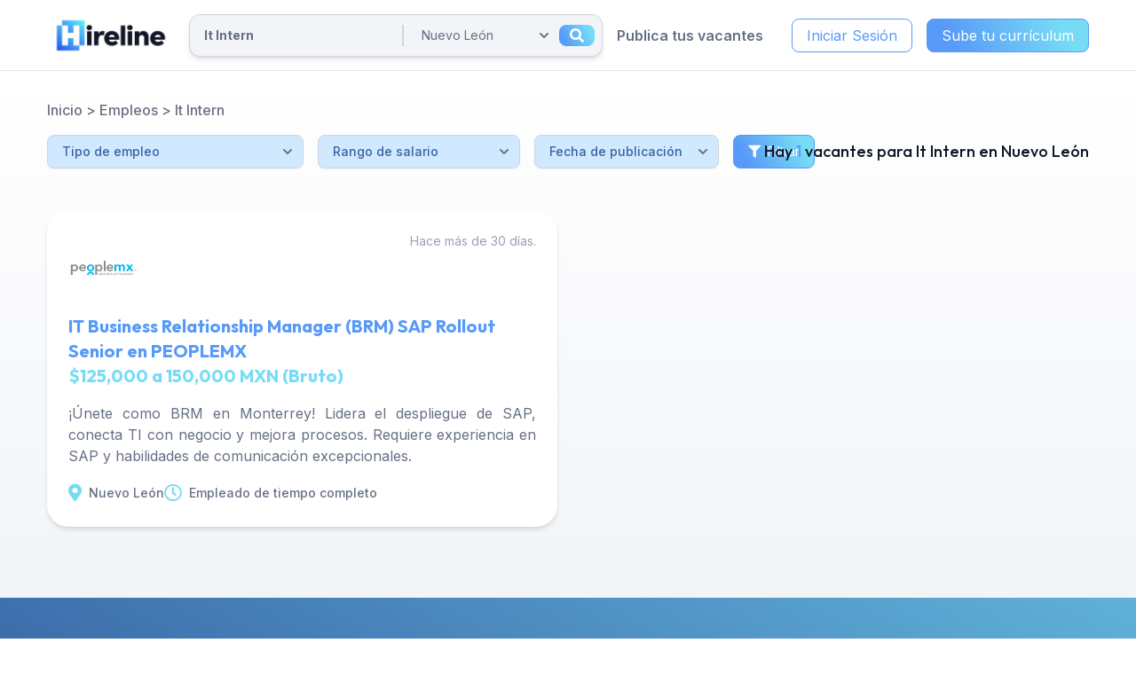

--- FILE ---
content_type: text/html; charset=UTF-8
request_url: https://hireline.io/mx/empleos-de-it-intern-en-nuevo-leon
body_size: 14049
content:
<!doctype html>
<html  lang="es-MX" prefix="og: http://ogp.me/ns#">
<head>
            <script type="6d90ff5f9f7168cd137f58a1-text/javascript">
            !function (f, b, e, v, n, t, s) {
                if (f.fbq) return;
                n = f.fbq = function () {
                    n.callMethod ?
                        n.callMethod.apply(n, arguments) : n.queue.push(arguments)
                };
                if (!f._fbq) f._fbq = n;
                n.push = n;
                n.loaded = !0;
                n.version = '2.0';
                n.queue = [];
                t = b.createElement(e);
                t.async = !0;
                t.src = v;
                s = b.getElementsByTagName(e)[0];
                s.parentNode.insertBefore(t, s)
            }(window, document, 'script',
                'https://connect.facebook.net/en_US/fbevents.js');
            fbq('init', '770580180492907');
            fbq('track', 'PageView');
        </script>
        <noscript><img height="1" width="1" style="display:none"
                       src="https://www.facebook.com/tr?id=770580180492907&ev=PageView&noscript=1"/></noscript>
                <script type="6d90ff5f9f7168cd137f58a1-text/javascript">
    window.dataLayer = window.dataLayer || [];
    </script>
    <!-- Google Tag Manager -->
    <script type="6d90ff5f9f7168cd137f58a1-text/javascript">(function(w,d,s,l,i){w[l]=w[l]||[];w[l].push({'gtm.start':
                new Date().getTime(),event:'gtm.js'});var f=d.getElementsByTagName(s)[0],
            j=d.createElement(s),dl=l!='dataLayer'?'&l='+l:'';j.async=true;j.src=
            'https://www.googletagmanager.com/gtm.js?id='+i+dl;f.parentNode.insertBefore(j,f);
        })(window,document,'script','dataLayer','GTM-WF79QPZ');</script>
    <!-- End Google Tag Manager -->
    
















    <!-- anti-flicker snippet (recommended)  -->
    <style>.async-hide { opacity: 0 !important} </style>
    <script type="6d90ff5f9f7168cd137f58a1-text/javascript">(function(a,s,y,n,c,h,i,d,e){s.className+=' '+y;h.start=1*new Date;
            h.end=i=function(){s.className=s.className.replace(RegExp(' ?'+y),'')};
            (a[n]=a[n]||[]).hide=h;setTimeout(function(){i();h.end=null},c);h.timeout=c;
        })(window,document.documentElement,'async-hide','dataLayer',4000,
            {'OPT-TSTN2G3':true});</script>
    <script async src="https://www.googleoptimize.com/optimize.js?id=OPT-TSTN2G3" type="6d90ff5f9f7168cd137f58a1-text/javascript"></script>










                <!-- Start VWO Async SmartCode -->
    <link rel="preconnect" href="https://dev.visualwebsiteoptimizer.com" />
    <script type='text/javascript' data-cfasync="false" id='vwoCode'>
    window._vwo_code || (function() {
    var account_id=891232,
    version=2.1,
    settings_tolerance=2000,
    hide_element='body',
    hide_element_style = 'opacity:0 !important;filter:alpha(opacity=0) !important;background:none !important',
    /* DO NOT EDIT BELOW THIS LINE */
    f=false,w=window,d=document,v=d.querySelector('#vwoCode'),cK='_vwo_'+account_id+'_settings',cc={};try{var c=JSON.parse(localStorage.getItem('_vwo_'+account_id+'_config'));cc=c&&typeof c==='object'?c:{}}catch(e){}var stT=cc.stT==='session'?w.sessionStorage:w.localStorage;code={use_existing_jquery:function(){return typeof use_existing_jquery!=='undefined'?use_existing_jquery:undefined},library_tolerance:function(){return typeof library_tolerance!=='undefined'?library_tolerance:undefined},settings_tolerance:function(){return cc.sT||settings_tolerance},hide_element_style:function(){return'{'+(cc.hES||hide_element_style)+'}'},hide_element:function(){if(performance.getEntriesByName('first-contentful-paint')[0]){return''}return typeof cc.hE==='string'?cc.hE:hide_element},getVersion:function(){return version},finish:function(e){if(!f){f=true;var t=d.getElementById('_vis_opt_path_hides');if(t)t.parentNode.removeChild(t);if(e)(new Image).src='https://dev.visualwebsiteoptimizer.com/ee.gif?a='+account_id+e}},finished:function(){return f},addScript:function(e){var t=d.createElement('script');t.type='text/javascript';if(e.src){t.src=e.src}else{t.text=e.text}d.getElementsByTagName('head')[0].appendChild(t)},load:function(e,t){var i=this.getSettings(),n=d.createElement('script'),r=this;t=t||{};if(i){n.textContent=i;d.getElementsByTagName('head')[0].appendChild(n);if(!w.VWO||VWO.caE){stT.removeItem(cK);r.load(e)}}else{var o=new XMLHttpRequest;o.open('GET',e,true);o.withCredentials=!t.dSC;o.responseType=t.responseType||'text';o.onload=function(){if(t.onloadCb){return t.onloadCb(o,e)}if(o.status===200){_vwo_code.addScript({text:o.responseText})}else{_vwo_code.finish('&e=loading_failure:'+e)}};o.onerror=function(){if(t.onerrorCb){return t.onerrorCb(e)}_vwo_code.finish('&e=loading_failure:'+e)};o.send()}},getSettings:function(){try{var e=stT.getItem(cK);if(!e){return}e=JSON.parse(e);if(Date.now()>e.e){stT.removeItem(cK);return}return e.s}catch(e){return}},init:function(){if(d.URL.indexOf('__vwo_disable__')>-1)return;var e=this.settings_tolerance();w._vwo_settings_timer=setTimeout(function(){_vwo_code.finish();stT.removeItem(cK)},e);var t;if(this.hide_element()!=='body'){t=d.createElement('style');var i=this.hide_element(),n=i?i+this.hide_element_style():'',r=d.getElementsByTagName('head')[0];t.setAttribute('id','_vis_opt_path_hides');v&&t.setAttribute('nonce',v.nonce);t.setAttribute('type','text/css');if(t.styleSheet)t.styleSheet.cssText=n;else t.appendChild(d.createTextNode(n));r.appendChild(t)}else{t=d.getElementsByTagName('head')[0];var n=d.createElement('div');n.style.cssText='z-index: 2147483647 !important;position: fixed !important;left: 0 !important;top: 0 !important;width: 100% !important;height: 100% !important;background: white !important;';n.setAttribute('id','_vis_opt_path_hides');n.classList.add('_vis_hide_layer');t.parentNode.insertBefore(n,t.nextSibling)}var o='https://dev.visualwebsiteoptimizer.com/j.php?a='+account_id+'&u='+encodeURIComponent(d.URL)+'&vn='+version;if(w.location.search.indexOf('_vwo_xhr')!==-1){this.addScript({src:o})}else{this.load(o+'&x=true')}}};w._vwo_code=code;code.init();})();
    </script>
    <!-- End VWO Async SmartCode -->
                <!-- Trovit Pixel Code -->
    <script type="6d90ff5f9f7168cd137f58a1-text/javascript">
        (function(i,s,o,g,r,a,m){i['TrovitAnalyticsObject']=r;i[r]=i[r]||function(){
            (i[r].q=i[r].q||[]).push(arguments)},i[r].l=1*new Date();a=s.createElement(o),
            m=s.getElementsByTagName(o)[0];a.async=1;a.src=g;m.parentNode.insertBefore(a,m)
        })(window,document,'script','https://analytics.trovit.com/trovit-analytics.js','ta');

        ta('init', 'mx', 4, '86d1cfffefdbe5505d705411c43f067a');
    </script>
    <!-- End Trovit Pixel Code -->
        <meta charset="UTF-8">
    <meta name="viewport"
          content="width=device-width, user-scalable=no, initial-scale=1.0, maximum-scale=1.0, minimum-scale=1.0">
    <meta http-equiv="X-UA-Compatible" content="ie=edge">
    <meta name="theme-color" content="#589AF7">
    <meta property="fb:app_id" content="102168976829609"/>
    <meta name="facebook-domain-verification" content="qxfpeqrikxihserv9byp90h8rwf5id"/>
    <meta name="csrf-token" content="ZATAWERyDw09rBPg0wpOEPRKtVJ0Srrai8ATwQU0">
        <meta property="og:title" content="Empleos de It Intern en Monterrey Nuevo León - Página 1"/>
<meta property="og:description" content="Encuentra cientos de Empleos de It Intern en Nuevo León - Página 1"/>
<meta property="og:site_name" content="Hireline"/>
<meta property="og:type" content="webiste"/>
<meta property="og:url" content="http://hireline.io/mx/empleos-de-it-intern-en-nuevo-leon"/>
<meta property="og:image" content="https://d31i9b8skgubvn.cloudfront.net/assets/img/opengraph/ogLogo.png"/>


<meta name="title" content="Empleos de It Intern en Monterrey Nuevo León - Página 1"/>
<meta name="description" content="Encuentra cientos de Empleos de It Intern en Nuevo León - Página 1"/>

<meta name="robots" content="index,follow"/>

                <title>Empleos de It Intern en Monterrey Nuevo León - Página 1</title>
        <link rel="canonical" href="https://hireline.io/mx/empleos-de-it-intern-en-nuevo-leon"/>
    <link rel="alternate" hreflang="es-mx"
                              href="https://hireline.io/mx/empleos-de-it-intern-en-nuevo-leon"/>
                                                                                                        
            <link rel="revision" href="https://hireline.io/mx/empleos-de-it-intern-en-nuevo-leon">

                            <link rel="alternate" hreflang="x-default" href="https://hireline.io/mx/empleos-de-it-intern-en-nuevo-leon"/>
                            <link rel="icon" href="https://d31i9b8skgubvn.cloudfront.net/assets/img/hireline_favicon.ico">
            <link href="https://use.fontawesome.com/releases/v5.15.4/css/all.css" rel="stylesheet">
                <script src="https://cdn.jsdelivr.net/npm/feather-icons/dist/feather.min.js" type="6d90ff5f9f7168cd137f58a1-text/javascript"></script>
                <link href="/assets/css/tailwind_app.css?id=855f946f02af49c59efeec0d2b6c52c8" rel="stylesheet">
    </head>
<body >
<!-- Google Tag Manager (noscript) -->
    <noscript><iframe src="https://www.googletagmanager.com/ns.html?id=GTM-WF79QPZ"
                      height="0" width="0" style="display:none;visibility:hidden"></iframe></noscript>
    <!-- End Google Tag Manager (noscript) -->
<div id="app">
        <nav id="navbar-normal"
     class="hl-main-navbar
            flex
            
            bg-white border-alice-blue">
    <section class="main-container justify-between">
    <div class=" logo-container">
        <a class="logo-link"
           href="https://hireline.io/mx">
            <img class="w-auto h-full"
                 src="https://d31i9b8skgubvn.cloudfront.net/assets/img/hireline_logo.webp"
                 alt="Logo de Hireline">
        </a>
    </div>
        <div id="top-container" class=" hidden md:block flex-1 h-20">
                    <ul class="items-container">
                <form class="search-form" method="GET"
                      action="https://hireline.io/mx/empleos">
                    <input class="w-1/2 search-input"
                           placeholder="Buscar empleo por puesto, tecnología o lugar"
                           title="Buscar empleo por puesto, tecnología o lugar"
                           name="k"
                            value="It Intern" >
                    <div class="search-divider"></div>
                    <div class="search-select-container w-1/2">
                        <select class="search-select-input"
                                name="l" title="Ciudad">
                            <option value="usa" >
        USA
    </option>
    <option value="remoto" >
        Remoto
    </option>
    <option value="" >
        Todo México
    </option>
    <option value="aguascalientes" >
        Aguascalientes
    </option>
    <option value="baja-california-norte" >
        Baja California Norte
    </option>
    <option value="baja-california-sur" >
        Baja California Sur
    </option>
    <option value="campeche" >
        Campeche
    </option>
    <option value="chiapas" >
        Chiapas
    </option>
    <option value="chihuahua" >
        Chihuahua
    </option>
    <option value="coahuila" >
        Coahuila
    </option>
    <option value="colima" >
        Colima
    </option>
    <option value="ciudad-de-mexico" >
        Ciudad de México
    </option>
    <option value="durango" >
        Durango
    </option>
    <option value="estado-de-mexico" >
        Estado de México
    </option>
    <option value="guanajuato" >
        Guanajuato
    </option>
    <option value="guerrero" >
        Guerrero
    </option>
    <option value="hidalgo" >
        Hidalgo
    </option>
    <option value="jalisco" >
        Jalisco
    </option>
    <option value="michoacan" >
        Michoacán
    </option>
    <option value="morelos" >
        Morelos
    </option>
    <option value="nayarit" >
        Nayarit
    </option>
    <option value="nuevo-leon"  selected>
        Nuevo León
    </option>
    <option value="oaxaca" >
        Oaxaca
    </option>
    <option value="puebla" >
        Puebla
    </option>
    <option value="queretaro" >
        Querétaro
    </option>
    <option value="quintana-roo" >
        Quintana Roo
    </option>
    <option value="san-luis-potosi" >
        San Luis Potosí
    </option>
    <option value="sinaloa" >
        Sinaloa
    </option>
    <option value="sonora" >
        Sonora
    </option>
    <option value="tabasco" >
        Tabasco
    </option>
    <option value="tamaulipas" >
        Tamaulipas
    </option>
    <option value="tlaxcala" >
        Tlaxcala
    </option>
    <option value="veracruz" >
        Veracruz
    </option>
    <option value="yucatan" >
        Yucatán
    </option>
    <option value="zacatecas" >
        Zacatecas
    </option>
                        </select>
                        <button class="search-submit ">
                            <i class="fas fa-search"></i>
                                                    </button>
                    </div>
                </form>
            </ul>
            </div>
    <div class=" h-20">
        <ul class="desktop-items-container">
                                                                <li class="navbar-item mr-4">
                        <a class="navbar-link"
                           href="https://hireline.io/mx/reclutador">
                            Publica tus vacantes
                        </a>
                    </li>
                                                                                                <li>
                                                                                                <button type="button"
                                        class="btn-secondary-blue mr-4 py-1.5"
                                       data-modal-toggle="login-modal">
                                        Iniciar Sesión
                                    </button>
                                                                                    </li>
                                                                                            <li>
                                <button type="button"
                                        class="btn-primary-blue py-1.5"
                                        data-modal-toggle="register-modal">
                                    Sube tu currículum
                                </button>
                            </li>
                                                                                                                                            </ul>
        <div class="mobile-items-container">
                        <i data-feather="menu" class="navbar-menu w-10 h-10" stroke-width="3"></i>
        </div>
    </div>
</section>
</nav>
    <aside id="navbar-aside"
       class="w-screen h-screen fixed top-0 left-0 z-50 bg-opacity font-inter
    transition-opacity opacity-0 hidden">
    <section class="h-full bg-white max-w-md overflow-y-auto transition-all duration-500 w-0">
        <h3 class="text-2xl font-semibold text-white text-center font-semibold bg-gradient font-outfit px-2 py-4">
            Hireline
        </h3>
        <ul>
                                                                                        <li class="hl-navbar-aside-item">
                            <a href="https://hireline.io/mx/reclutador">
                                Publica tus vacantes
                            </a>
                        </li>
                                        <li class="w-full flex items-center justify-center flex-col mt-8">
                                                                                    <button type="button"
                                        class="btn-secondary-blue mb-4 py-1.5"
                                        data-modal-toggle="login-modal">
                                    Iniciar Sesión
                                </button>
                                                                                                        <button type="button"
                                        class="btn-primary-blue mb-4 py-1.5"
                               data-modal-toggle="register-modal">
                                Sube tu currículum
                            </button>
                                            </li>
                                    </ul>
    </section>
</aside>
    <div id="login-modal" class="hidden overflow-y-auto overflow-x-hidden fixed font-inter
    right-0 left-0 top-4 z-50 justify-center items-center h-modal md:h-full md:inset-0 flex bg-opacity">
    <div class="px-4 w-full max-w-md h-full md:h-auto">
        <div class="bg-white rounded-lg shadow">
            <div class="flex p-2">
                <button id="modalLoginCloser"
                        type="button"
                        class="text-gray-400 hover:bg-gray-200 hover:text-gray-900 rounded-lg p-1.5 ml-auto"
                        data-modal-hide="login-modal">
                    <i data-feather="x" stroke-width="4"></i>
                </button>
            </div>
            <div class="px-6 lg:px-8 pb-4 space-y-6">
                <h3 class="text-xl font-semibold text-charcoal text-center">
                    Iniciar sesión en <span class="font-black">Hireline</span>
                </h3>
                <div>
                    <p class="mb-2 text-sm font-medium text-rich-black">
                        Ingresar con redes sociales
                    </p>
                    <div class="grid grid-cols-3 gap-4">
                        <form method="POST" action="https://hireline.io/auth/login/linkedin" accept-charset="UTF-8" target=""><input name="_token" type="hidden" value="ZATAWERyDw09rBPg0wpOEPRKtVJ0Srrai8ATwQU0">
                        <input name="modal_window" type="hidden" value="modalLogin">
                                                    <button type="submit"
                                    class="login-modal-linkedin flex items-center justify-center gap-2 w-full h-12 rounded-lg bg-cyan-600 hover:bg-cyan-500 text-white text-xl">
                                <svg height="20" viewBox="0 0 24 24" id="meteor-icon-kit__regular-linkedin" fill="none"
     xmlns="http://www.w3.org/2000/svg" >
    <g id="SVGRepo_bgCarrier" stroke-width="0"></g>
    <g id="SVGRepo_tracerCarrier" stroke-linecap="round" stroke-linejoin="round"></g>
    <g id="SVGRepo_iconCarrier">
        <path fill-rule="evenodd" clip-rule="evenodd"
              d="M5.37214 24H0.396429V7.97674H5.37214V24ZM2.88161 5.79102C1.29054 5.79102 0 4.47317 0 2.8821C2.37147e-08 1.29063 1.29014 0.000488281 2.88161 0.000488281C4.47307 0.000488281 5.76321 1.29063 5.76321 2.8821C5.76321 4.47317 4.47214 5.79102 2.88161 5.79102ZM23.9946 24H19.0296V16.2C19.0296 14.341 18.9921 11.9571 16.4427 11.9571C13.8557 11.9571 13.4593 13.9767 13.4593 16.066V24H8.48893V7.97674H13.2611V10.1625H13.3307C13.995 8.90352 15.6177 7.57495 18.0386 7.57495C23.0743 7.57495 24 10.891 24 15.1982V24H23.9946Z"
              fill="#ffffff"></path>
    </g>
</svg>
                            </button>
                        </form>
                        <form method="POST" action="https://hireline.io/auth/login/facebook" accept-charset="UTF-8" target=""><input name="_token" type="hidden" value="ZATAWERyDw09rBPg0wpOEPRKtVJ0Srrai8ATwQU0">
                        <input name="modal_window" type="hidden" value="modalLogin">
                                                <button type="submit"
                                class="login-modal-facebook flex items-center justify-center gap-2 w-full h-12 login-modal-facebook rounded-lg bg-blue-500 hover:bg-blue-400 text-white text-xl">
                            <svg height="20" viewBox="-5 0 20 20" version="1.1" xmlns="http://www.w3.org/2000/svg"
     xmlns:xlink="http://www.w3.org/1999/xlink" fill="#000000" >
    <g id="SVGRepo_bgCarrier" stroke-width="0"></g>
    <g id="SVGRepo_tracerCarrier" stroke-linecap="round" stroke-linejoin="round"></g>
    <g id="SVGRepo_iconCarrier"><title>facebook [#ffffff]</title>
        <desc>Created with Sketch.</desc>
        <defs></defs>
        <g id="Page-1" stroke="none" stroke-width="1" fill="none" fill-rule="evenodd">
            <g id="Dribbble-Light-Preview" transform="translate(-385.000000, -7399.000000)" fill="#ffffff">
                <g id="icons" transform="translate(56.000000, 160.000000)">
                    <path d="M335.821282,7259 L335.821282,7250 L338.553693,7250 L339,7246 L335.821282,7246 L335.821282,7244.052 C335.821282,7243.022 335.847593,7242 337.286884,7242 L338.744689,7242 L338.744689,7239.14 C338.744689,7239.097 337.492497,7239 336.225687,7239 C333.580004,7239 331.923407,7240.657 331.923407,7243.7 L331.923407,7246 L329,7246 L329,7250 L331.923407,7250 L331.923407,7259 L335.821282,7259 Z"
                          id="facebook-[#ffffff]"></path>
                </g>
            </g>
        </g>
    </g>
</svg>
                        </button>
                        </form>
                        <form method="POST" action="https://hireline.io/auth/login/google" accept-charset="UTF-8" target=""><input name="_token" type="hidden" value="ZATAWERyDw09rBPg0wpOEPRKtVJ0Srrai8ATwQU0">
                        <input name="modal_window" type="hidden" value="modalLogin">
                                                <button type="submit"
                                class="login-modal-google flex items-center justify-center gap-2 w-full h-12 rounded-lg bg-red-500 hover:bg-red-400 text-white text-xl">
                            <svg height="20" viewBox="0 0 20 20" version="1.1" xmlns="http://www.w3.org/2000/svg"
     xmlns:xlink="http://www.w3.org/1999/xlink" fill="#000000" >
    <g id="SVGRepo_bgCarrier" stroke-width="0"></g>
    <g id="SVGRepo_tracerCarrier" stroke-linecap="round" stroke-linejoin="round"></g>
    <g id="SVGRepo_iconCarrier"><title>google [#ffffff]</title>
        <desc>Created with Sketch.</desc>
        <defs></defs>
        <g id="Page-1" stroke="none" stroke-width="1" fill="none" fill-rule="evenodd">
            <g id="Dribbble-Light-Preview" transform="translate(-300.000000, -7399.000000)" fill="#ffffff">
                <g id="icons" transform="translate(56.000000, 160.000000)">
                    <path d="M263.821537,7247.00386 L254.211298,7247.00386 C254.211298,7248.0033 254.211298,7250.00218 254.205172,7251.00161 L259.774046,7251.00161 C259.560644,7252.00105 258.804036,7253.40026 257.734984,7254.10487 C257.733963,7254.10387 257.732942,7254.11086 257.7309,7254.10986 C256.309581,7255.04834 254.43389,7255.26122 253.041161,7254.98137 C250.85813,7254.54762 249.130492,7252.96451 248.429023,7250.95364 C248.433107,7250.95064 248.43617,7250.92266 248.439233,7250.92066 C248.000176,7249.67336 248.000176,7248.0033 248.439233,7247.00386 L248.438212,7247.00386 C249.003881,7245.1669 250.783592,7243.49084 252.969687,7243.0321 C254.727956,7242.65931 256.71188,7243.06308 258.170978,7244.42831 C258.36498,7244.23842 260.856372,7241.80579 261.043226,7241.6079 C256.0584,7237.09344 248.076756,7238.68155 245.090149,7244.51127 L245.089128,7244.51127 C245.089128,7244.51127 245.090149,7244.51127 245.084023,7244.52226 L245.084023,7244.52226 C243.606545,7247.38565 243.667809,7250.75975 245.094233,7253.48622 C245.090149,7253.48921 245.087086,7253.49121 245.084023,7253.49421 C246.376687,7256.0028 248.729215,7257.92672 251.563684,7258.6593 C254.574796,7259.44886 258.406843,7258.90916 260.973794,7256.58747 C260.974815,7256.58847 260.975836,7256.58947 260.976857,7256.59047 C263.15172,7254.63157 264.505648,7251.29445 263.821537,7247.00386"
                          id="google-[#ffffff]"></path>
                </g>
            </g>
        </g>
    </g>
</svg>
                        </button>
                        </form>
                    </div>
                </div>
                <form class="space-y-6" method="post" action="https://hireline.io/auth/login"
                      >
                    <input type="hidden" name="_token" value="ZATAWERyDw09rBPg0wpOEPRKtVJ0Srrai8ATwQU0">
                                        <input name="modal_window" type="hidden" value="modalLogin">
                    <div>
                        <label for="email"
                               class="block mb-2 text-sm font-medium text-rich-black">
                            Tu correo
                        </label>
                        <input type="email" name="email" id="email"
                               class="bg-gray-50 border border-gray-300 text-gray-900 text-sm rounded-lg
                                      focus:ring-blue-400 focus:border-blue-400 w-full p-2.5"
                               placeholder="ejemplo@email.com" required
                               value="">
                                            </div>
                    <div>
                        <label for="password" class="block mb-2 text-sm font-medium text-rich-black">
                            Tu contraseña
                        </label>
                        <input type="password" name="password" id="password" placeholder="••••••••"
                               class="bg-gray-50 border border-gray-300 text-gray-900 text-sm rounded-lg
                                      focus:ring-blue-400 focus:border-blue-400 w-full p-2.5" required>
                                            </div>
                    <a href="https://hireline.io/mx/password/email"
                       class="text-sm text-cornflower-blue hover:text-vivid-sky-blue hover:underline block">
                        ¿Has olvidado tu contraseña?
                    </a>
                    <button type="submit"
                            class="w-full text-base bg-gradient px-4 py-2 text-white border border-cornflower-blue
                                   rounded-lg hover:bg-gradient-reversed">
                        Iniciar sesión
                    </button>
                    <p class="text-base font-semibold text-rich-black text-center">
                        ¿Eres nuevo?
                        <span data-modal-hide="login-modal"
                           data-modal-show="register-modal"
                           type="button"
                           class="text-cornflower-blue hover:text-vivid-sky-blue cursor-pointer hover:underline">
                            Regístrate
                        </span>
                    </p>
                </form>
            </div>
        </div>
    </div>
</div>
    <div id="register-modal" aria-hidden="true" class="hidden overflow-y-auto overflow-x-hidden fixed font-inter
    right-0 left-0 top-4 z-50 justify-center items-center h-modal md:h-full md:inset-0 bg-opacity">
    <div class="px-4 w-full max-w-md h-full md:h-auto">
        <div class="bg-white rounded-lg shadow">
            <div class="flex p-2">
                <button type="button"
                        class="text-gray-400 hover:bg-gray-200 hover:text-gray-900 rounded-lg p-1.5 ml-auto"
                    data-modal-hide="register-modal">
                    <i data-feather="x" stroke-width="4"></i>
                </button>
            </div>
            <div class="px-6 lg:px-8 pb-4 space-y-6">
                <h3 class="text-xl font-semibold text-charcoal text-center">
                    Regístrate en <span class="font-black">Hireline</span>
                </h3>
                <div>
                    <p class="text-sm font-medium text-rich-black mb-2">
                        Ingresar con redes sociales
                    </p>
                    <div class="grid grid-cols-3 gap-4">
                        <form method="POST" action="https://hireline.io/auth/register/linkedin" accept-charset="UTF-8" target=""><input name="_token" type="hidden" value="ZATAWERyDw09rBPg0wpOEPRKtVJ0Srrai8ATwQU0">
                        <input name="modal_window" type="hidden" value="modalSignUp">
                                                <button id="signUpLinkedIn" type="submit"
                                class="registro-modal-linkedin flex items-center justify-center gap-2 w-full h-12 rounded-lg bg-cyan-600 hover:bg-cyan-500 text-white text-xl">
                            <svg height="20" viewBox="0 0 24 24" id="meteor-icon-kit__regular-linkedin" fill="none"
     xmlns="http://www.w3.org/2000/svg" >
    <g id="SVGRepo_bgCarrier" stroke-width="0"></g>
    <g id="SVGRepo_tracerCarrier" stroke-linecap="round" stroke-linejoin="round"></g>
    <g id="SVGRepo_iconCarrier">
        <path fill-rule="evenodd" clip-rule="evenodd"
              d="M5.37214 24H0.396429V7.97674H5.37214V24ZM2.88161 5.79102C1.29054 5.79102 0 4.47317 0 2.8821C2.37147e-08 1.29063 1.29014 0.000488281 2.88161 0.000488281C4.47307 0.000488281 5.76321 1.29063 5.76321 2.8821C5.76321 4.47317 4.47214 5.79102 2.88161 5.79102ZM23.9946 24H19.0296V16.2C19.0296 14.341 18.9921 11.9571 16.4427 11.9571C13.8557 11.9571 13.4593 13.9767 13.4593 16.066V24H8.48893V7.97674H13.2611V10.1625H13.3307C13.995 8.90352 15.6177 7.57495 18.0386 7.57495C23.0743 7.57495 24 10.891 24 15.1982V24H23.9946Z"
              fill="#ffffff"></path>
    </g>
</svg>
                        </button>
                        </form>
                        <form method="POST" action="https://hireline.io/auth/register/facebook" accept-charset="UTF-8" target=""><input name="_token" type="hidden" value="ZATAWERyDw09rBPg0wpOEPRKtVJ0Srrai8ATwQU0">
                        <input name="modal_window" type="hidden" value="modalSignUp">
                                                <button type="submit"
                                class="registro-modal-facebook flex items-center justify-center gap-2 w-full h-12 login-modal-facebook rounded-lg bg-blue-500 hover:bg-blue-400 text-white text-xl">
                            <svg height="20" viewBox="-5 0 20 20" version="1.1" xmlns="http://www.w3.org/2000/svg"
     xmlns:xlink="http://www.w3.org/1999/xlink" fill="#000000" >
    <g id="SVGRepo_bgCarrier" stroke-width="0"></g>
    <g id="SVGRepo_tracerCarrier" stroke-linecap="round" stroke-linejoin="round"></g>
    <g id="SVGRepo_iconCarrier"><title>facebook [#ffffff]</title>
        <desc>Created with Sketch.</desc>
        <defs></defs>
        <g id="Page-1" stroke="none" stroke-width="1" fill="none" fill-rule="evenodd">
            <g id="Dribbble-Light-Preview" transform="translate(-385.000000, -7399.000000)" fill="#ffffff">
                <g id="icons" transform="translate(56.000000, 160.000000)">
                    <path d="M335.821282,7259 L335.821282,7250 L338.553693,7250 L339,7246 L335.821282,7246 L335.821282,7244.052 C335.821282,7243.022 335.847593,7242 337.286884,7242 L338.744689,7242 L338.744689,7239.14 C338.744689,7239.097 337.492497,7239 336.225687,7239 C333.580004,7239 331.923407,7240.657 331.923407,7243.7 L331.923407,7246 L329,7246 L329,7250 L331.923407,7250 L331.923407,7259 L335.821282,7259 Z"
                          id="facebook-[#ffffff]"></path>
                </g>
            </g>
        </g>
    </g>
</svg>
                        </button>
                        </form>
                        <form method="POST" action="https://hireline.io/auth/register/google" accept-charset="UTF-8" target=""><input name="_token" type="hidden" value="ZATAWERyDw09rBPg0wpOEPRKtVJ0Srrai8ATwQU0">
                        <input name="modal_window" type="hidden" value="modalSignUp">
                                                <button type="submit"
                                class="registro-modal-google flex items-center justify-center gap-2 w-full h-12 login-modal-facebook rounded-lg bg-red-500 hover:bg-red-400 text-white text-xl">
                            <svg height="20" viewBox="0 0 20 20" version="1.1" xmlns="http://www.w3.org/2000/svg"
     xmlns:xlink="http://www.w3.org/1999/xlink" fill="#000000" >
    <g id="SVGRepo_bgCarrier" stroke-width="0"></g>
    <g id="SVGRepo_tracerCarrier" stroke-linecap="round" stroke-linejoin="round"></g>
    <g id="SVGRepo_iconCarrier"><title>google [#ffffff]</title>
        <desc>Created with Sketch.</desc>
        <defs></defs>
        <g id="Page-1" stroke="none" stroke-width="1" fill="none" fill-rule="evenodd">
            <g id="Dribbble-Light-Preview" transform="translate(-300.000000, -7399.000000)" fill="#ffffff">
                <g id="icons" transform="translate(56.000000, 160.000000)">
                    <path d="M263.821537,7247.00386 L254.211298,7247.00386 C254.211298,7248.0033 254.211298,7250.00218 254.205172,7251.00161 L259.774046,7251.00161 C259.560644,7252.00105 258.804036,7253.40026 257.734984,7254.10487 C257.733963,7254.10387 257.732942,7254.11086 257.7309,7254.10986 C256.309581,7255.04834 254.43389,7255.26122 253.041161,7254.98137 C250.85813,7254.54762 249.130492,7252.96451 248.429023,7250.95364 C248.433107,7250.95064 248.43617,7250.92266 248.439233,7250.92066 C248.000176,7249.67336 248.000176,7248.0033 248.439233,7247.00386 L248.438212,7247.00386 C249.003881,7245.1669 250.783592,7243.49084 252.969687,7243.0321 C254.727956,7242.65931 256.71188,7243.06308 258.170978,7244.42831 C258.36498,7244.23842 260.856372,7241.80579 261.043226,7241.6079 C256.0584,7237.09344 248.076756,7238.68155 245.090149,7244.51127 L245.089128,7244.51127 C245.089128,7244.51127 245.090149,7244.51127 245.084023,7244.52226 L245.084023,7244.52226 C243.606545,7247.38565 243.667809,7250.75975 245.094233,7253.48622 C245.090149,7253.48921 245.087086,7253.49121 245.084023,7253.49421 C246.376687,7256.0028 248.729215,7257.92672 251.563684,7258.6593 C254.574796,7259.44886 258.406843,7258.90916 260.973794,7256.58747 C260.974815,7256.58847 260.975836,7256.58947 260.976857,7256.59047 C263.15172,7254.63157 264.505648,7251.29445 263.821537,7247.00386"
                          id="google-[#ffffff]"></path>
                </g>
            </g>
        </g>
    </g>
</svg>
                        </button>
                        </form>
                    </div>
                </div>
                <p class="text-sm text-rich-black">
                    Al dar click en registrarme acepto la
                    <a href="https://hireline.io/privacidad"
                       class="text-cornflower-blue hover:text-vivid-sky-blue hover:underline">
                        política de privacidad
                    </a>
                </p>
                <p class="text-base text-center font-semibold text-rich-black">
                    ¿Ya tienes cuenta?
                    <span data-modal-hide="register-modal"
                       data-modal-show="login-modal"
                       type="button"
                       class="text-cornflower-blue hover:text-vivid-sky-blue cursor-pointer hover:underline">
                        Inicia sesión
                    </span>
                </p>
            </div>
        </div>
    </div>
</div>

    <main class="mt-20 bg-gradient-grays">
                <section class="mx-auto w-11/12 2xl:w-5/6 h-full flex items-start justify-start flex-col py-8" id="jobs">
            <nav class="h-auto w-full flex flex-wrap items-center justify-start flex-row py-0 mb-4 text-gray-500 text-base font-medium">
                <a class="hover:underline" href="https://hireline.io/mx">Inicio</a>&nbsp;>&nbsp;
                <a class="hover:underline" href="https://hireline.io/mx/empleos ">Empleos</a>
                                    &nbsp;>&nbsp;<a>It Intern</a>
                            </nav>
            <div class="w-full flex items-start md:items-center justify-start md:justify-between flex-col xl:flex-row gap-2">
                <form class="w-full xl:w-2/3 flex items-center justify-center xl:justify-start flex-col md:flex-row">
                    <input class="block md:hidden w-full lg:w-min text-sm text-slate-gray outline-none bg-cultured
                                  placeholder:text-sm placeholder:text-slate-gray px-5 py-2 rounded-lg search-input
                                  border border-light-gray" name="k" value="It Intern"
                           placeholder="Palabras clave" title="Palabras clave">
                    <select class="block md:hidden w-full lg:w-min text-sm text-slate-gray outline-none border-0
                                   bg-cultured px-4 rounded-lg border border-light-gray my-2 md:my-0"
                            name="l"
                            title="Ciudad">
                        <option value="usa" >
        USA
    </option>
    <option value="remoto" >
        Remoto
    </option>
    <option value="" >
        Todo México
    </option>
    <option value="aguascalientes" >
        Aguascalientes
    </option>
    <option value="baja-california-norte" >
        Baja California Norte
    </option>
    <option value="baja-california-sur" >
        Baja California Sur
    </option>
    <option value="campeche" >
        Campeche
    </option>
    <option value="chiapas" >
        Chiapas
    </option>
    <option value="chihuahua" >
        Chihuahua
    </option>
    <option value="coahuila" >
        Coahuila
    </option>
    <option value="colima" >
        Colima
    </option>
    <option value="ciudad-de-mexico" >
        Ciudad de México
    </option>
    <option value="durango" >
        Durango
    </option>
    <option value="estado-de-mexico" >
        Estado de México
    </option>
    <option value="guanajuato" >
        Guanajuato
    </option>
    <option value="guerrero" >
        Guerrero
    </option>
    <option value="hidalgo" >
        Hidalgo
    </option>
    <option value="jalisco" >
        Jalisco
    </option>
    <option value="michoacan" >
        Michoacán
    </option>
    <option value="morelos" >
        Morelos
    </option>
    <option value="nayarit" >
        Nayarit
    </option>
    <option value="nuevo-leon"  selected>
        Nuevo León
    </option>
    <option value="oaxaca" >
        Oaxaca
    </option>
    <option value="puebla" >
        Puebla
    </option>
    <option value="queretaro" >
        Querétaro
    </option>
    <option value="quintana-roo" >
        Quintana Roo
    </option>
    <option value="san-luis-potosi" >
        San Luis Potosí
    </option>
    <option value="sinaloa" >
        Sinaloa
    </option>
    <option value="sonora" >
        Sonora
    </option>
    <option value="tabasco" >
        Tabasco
    </option>
    <option value="tamaulipas" >
        Tamaulipas
    </option>
    <option value="tlaxcala" >
        Tlaxcala
    </option>
    <option value="veracruz" >
        Veracruz
    </option>
    <option value="yucatan" >
        Yucatán
    </option>
    <option value="zacatecas" >
        Zacatecas
    </option>
                    </select>
                    <select name="jk"
                            class="w-full lg:w-min text-denim shadow-sm font-medium text-sm outline-none border
                                   border-light-gray bg-beau-blue rounded-lg px-4 mr-0 md:mr-4 mb-2 md:mb-0">
                        <option selected value="">Tipo de empleo</option>
                        <option disabled>──────────</option>
                                                    <option value="2" >
                                Empleado de tiempo completo
                            </option>
                                                    <option value="3" >
                                Recién graduado sin experiencia
                            </option>
                                                    <option value="4" >
                                Becario de medio tiempo
                            </option>
                                                    <option value="5" >
                                Becario de tiempo completo
                            </option>
                                                    <option value="6" >
                                Freelance
                            </option>
                                            </select>
                    <select name="sal"
                            class="w-full lg:w-min text-denim shadow-sm font-medium text-sm outline-none border
                                   border-light-gray bg-beau-blue rounded-lg px-4 mr-0 md:mr-4 mb-2 md:mb-0">
                        <option selected value="">Rango de salario</option>
                        <option disabled>──────────</option>
                                                    <option value="0" >
                                1,000 a 3,000 MXN
                            </option>
                                                    <option value="1" >
                                3,000 a 5,000 MXN
                            </option>
                                                    <option value="2" >
                                5,000 a 10,000 MXN
                            </option>
                                                    <option value="3" >
                                10,000 a 15,000 MXN
                            </option>
                                                    <option value="4" >
                                15,000 a 20,000 MXN
                            </option>
                                                    <option value="5" >
                                20,000 a 25,000 MXN
                            </option>
                                                    <option value="6" >
                                25,000 a 30,000 MXN
                            </option>
                                                    <option value="7" >
                                30,000 a 35,000 MXN
                            </option>
                                                    <option value="8" >
                                35,000 a 40,000 MXN
                            </option>
                                                    <option value="9" >
                                40,000 a 45,000 MXN
                            </option>
                                                    <option value="10" >
                                45,000 a 50,000 MXN
                            </option>
                                                    <option value="11" >
                                50,000 a 60,000 MXN
                            </option>
                                                    <option value="12" >
                                60,000 a 70,000 MXN
                            </option>
                                                    <option value="13" >
                                70,000 a 80,000 MXN
                            </option>
                                                    <option value="14" >
                                80,000 a 90,000 MXN
                            </option>
                                                    <option value="15" >
                                90,000 a 100,000 MXN
                            </option>
                                                    <option value="16" >
                                100,000 a 125,000 MXN
                            </option>
                                                    <option value="17" >
                                125,000 a 150,000 MXN
                            </option>
                                                    <option value="18" >
                                150,000 a 175,000 MXN
                            </option>
                                                    <option value="19" >
                                175,000 a 200,000 MXN
                            </option>
                                                    <option value="20" >
                                200,000 a 250,000 MXN
                            </option>
                                                    <option value="21" >
                                250,000 a 300,000 MXN
                            </option>
                                                    <option value="22" >
                                300,000 a 350,000 MXN
                            </option>
                                                    <option value="23" >
                                400,000 a 500,000 MXN
                            </option>
                                                    <option value="24" >
                                Más de 500,000 MXN
                            </option>
                                            </select>
                    <select name="jd"
                            class="w-full lg:w-min text-denim shadow-sm font-medium text-sm outline-none border
                                   border-light-gray bg-beau-blue rounded-lg px-4 mr-0 md:mr-4">
                        <option selected value="">Fecha de publicación</option>
                        <option disabled>──────────</option>
                                                    <option value="1" >
                                Hace 2 semanas
                            </option>
                                                    <option value="2" >
                                Hace 1 mes
                            </option>
                                                    <option value="3" >
                                Hace 2 meses
                            </option>
                                            </select>
                    <button class="text-sm bg-gradient px-4 py-2 text-white border border-cornflower-blue rounded-lg
                                   cursor-pointer flex items-center justify-center transition-all
                                   hover:bg-gradient-reversed mt-2 md:mt-0"
                            type="submit">
                        <i class="fas fa-filter mr-2"></i>
                        Filtrar
                    </button>
                </form>
                                    <h1 class="w-full xl:w-1/2 text-center xl:text-right
                               text-lg text-rich-black font-medium font-outfit mt-6 md:mt-0">
                        Hay
                        <span class="text-cornflower-blue">
                            1
                        </span>
                        vacantes para It Intern en Nuevo León
                    </h1>
                            </div>
                                        <div class="w-full grid grid-cols-1 md:grid-cols-2 2xl:grid-cols-3 gap-6 mt-6 md:mt-12">
                                            <a href="https://hireline.io/mx/empleos/it-business-relationship-manager-brm-sap-rollout-senior/113155" class="hl-vacancy-card vacancy-container">
    <p class="updated-text">
        Hace más de 30 días.
    </p>
        <div class="enterprise-logo">
        <img src="https://d31i9b8skgubvn.cloudfront.net/folder/logos/4971_logo_vLBzWLfBwsqFUxxX.png" alt="Logo">
    </div>
    <p class="vacancy-title">
        IT Business Relationship Manager (BRM) SAP Rollout Senior en PEOPLEMX
    </p>
    <p class="vacancy-subtitle">
                                    $125,000 a 150,000 MXN (Bruto)
                        </p>
            <p class="vacancy-summary">
            ¡Únete como BRM en Monterrey! Lidera el despliegue de SAP, conecta TI con negocio y mejora procesos. Requiere experiencia en SAP y habilidades de comunicación excepcionales.
        </p>
        <div class="footer">
        <div class="footer-item">
            <i class="fas fa-map-marker-alt footer-icon"></i>
            <p class="vacancy-location footer-text">
                Nuevo León
            </p>
        </div>
        <div class="footer-item">
            <i class="far fa-clock footer-icon"></i>
            <p class="footer-text">
                Empleado de tiempo completo
            </p>
        </div>
    </div>
</a>
                                    </div>
                <div class="w-full flex items-center justify-center mt-12">
                    
                </div>
                    </section>
    </main>
    <footer class="hl-main-footer" >
            <section class="sitemap-section">
            <div class="sitemap-container">
                <div class="sitemap-logo">
                    <a href="https://hireline.io/mx">
                        <img src="https://d31i9b8skgubvn.cloudfront.net/assets/img/hireline_logo_bw.png"
                             alt="Logo de Hireline">
                    </a>
                </div>
                <div class="sitemap-content">
                    <div class="content-column">
                        <p class="content-title">
                            Hireline
                        </p>
                        <ul class="content-items-container">
                                                            <li class="content-item">
                                    <a class="decoration-2"
                                       href="https://hireline.io/mx/bolsa-de-trabajo-en-hireline"
                                       data-track-event-category="Footer">
                                        Trabaja con nosotros
                                    </a>
                                </li>
                                <li class="content-item">
                                    <a class="decoration-2"
                                       href="https://hireline.io/blog/prensa/"
                                       data-track-event-category="Footer">
                                        Prensa
                                    </a>
                                </li>
                                <li class="content-item">
                                    <a class="decoration-2"
                                       href="https://hireline.io/blog"
                                       data-track-event-category="Footer">
                                        Blog
                                    </a>
                                </li>
                                                        <li class="content-item">
                                <a class="decoration-2"
                                   href="https://hireline.io/privacidad"
                                   data-track-event-category="Footer">
                                    Política de privacidad
                                </a>
                            </li>
                        </ul>
                    </div>
                    <div class="content-column">
                        <p class="content-title">
                            Para candidatos
                        </p>
                        <ul class="content-items-container">
                            <li class="content-item">
                                <a class="decoration-2"
                                   href="https://hireline.io/mx/registro"
                                   data-track-event-category="Footer">
                                    Registra tu Currículum
                                </a>
                            </li>
                            <li class="content-item">
                                <a class="decoration-2"
                                   href="https://hireline.io/mx/feria"
                                   data-track-event-category="Footer">
                                    Feria de Reclutamiento TI
                                </a>
                            </li>
                                                            <li class="content-item">
                                    <a class="decoration-2"
                                       href="https://hireline.io/developer-pack"
                                       data-track-event-category="Footer">
                                        Developer Pack
                                    </a>
                                </li>
                                                                                        <li class="content-item">
                                    <a class="decoration-2"
                                       href="https://hireline.io/mx/perfil-empresas"
                                       data-track-event-category="Footer">
                                        Evaluaciones de empresas
                                    </a>
                                </li>
                                                                                        <li class="content-item">
                                    <a class="decoration-2"
                                       href="https://hireline.io/mx/enciclopedia-de-perfiles-de-tecnologia"
                                       data-track-event-category="Footer">
                                        Enciclopedia de perfiles TI
                                    </a>
                                </li>
                                                   </ul>
                    </div>
                    <div class="content-column">
                        <p class="content-title">
                            Trabajos por tecnología
                        </p>
                        <ul class="content-items-container">
                                                            <li class="content-item">
                                    <a class="decoration-2"
                                       href="https://hireline.io/mx/empleos-de-java"
                                       data-track-event-category="Footer">
                                        Trabajo Programadores JAVA
                                    </a>
                                </li>
                                                            <li class="content-item">
                                    <a class="decoration-2"
                                       href="https://hireline.io/mx/empleos-de-net"
                                       data-track-event-category="Footer">
                                        Trabajo Programadores .Net
                                    </a>
                                </li>
                                                            <li class="content-item">
                                    <a class="decoration-2"
                                       href="https://hireline.io/mx/empleos-de-base-de-datos"
                                       data-track-event-category="Footer">
                                        Trabajos Base de Datos
                                    </a>
                                </li>
                                                            <li class="content-item">
                                    <a class="decoration-2"
                                       href="https://hireline.io/mx/empleos-de-testing"
                                       data-track-event-category="Footer">
                                        Trabajos de Testing
                                    </a>
                                </li>
                                                            <li class="content-item">
                                    <a class="decoration-2"
                                       href="https://hireline.io/mx/empleos-de-ciberseguridad"
                                       data-track-event-category="Footer">
                                        Trabajos de Ciberseguridad
                                    </a>
                                </li>
                                                            <li class="content-item">
                                    <a class="decoration-2"
                                       href="https://hireline.io/mx/empleos-de-redes"
                                       data-track-event-category="Footer">
                                        Trabajos de Redes
                                    </a>
                                </li>
                                                            <li class="content-item">
                                    <a class="decoration-2"
                                       href="https://hireline.io/mx/empleos-de-sap"
                                       data-track-event-category="Footer">
                                        Trabajos de SAP
                                    </a>
                                </li>
                                                            <li class="content-item">
                                    <a class="decoration-2"
                                       href="https://hireline.io/mx/empleos-de-diseno-web"
                                       data-track-event-category="Footer">
                                        Trabajos de Diseño Web
                                    </a>
                                </li>
                                                            <li class="content-item">
                                    <a class="decoration-2"
                                       href="https://hireline.io/mx/empleos-de-marketing-digital"
                                       data-track-event-category="Footer">
                                        Trabajos de MKT Digital
                                    </a>
                                </li>
                                                    </ul>
                    </div>
                                            <div class="content-column">
                            <p class="content-title">
                                Para reclutadores
                            </p>
                            <ul class="content-items-container">
                                <li class="content-item">
                                    <a class="decoration-2"
                                       href="https://hireline.io/mx/reclutador"
                                       data-track-event-category="Footer">
                                        Buscar talento de tecnología
                                    </a>
                                </li>
                                <li class="content-item">
                                    <a class="decoration-2"
                                       href="https://hireline.io/mx/reclutador"
                                       data-track-event-category="Footer">
                                        Publicar ofertas de trabajo
                                    </a>
                                </li>
                                                                    <li class="content-item">
                                        <a class="decoration-2"
                                           href="https://hireline.io/mx/estudio-mercado-laboral-y-empleos-de-ti-mexico"
                                           data-track-event-category="Footer">
                                            Reporte del mercado laboral TI
                                        </a>
                                    </li>
                                                                                                    <li class="content-item">
                                        <a class="decoration-2"
                                           href="https://hireline.io/conference"
                                           data-track-event-category="Footer">
                                            HR Tech Conference
                                        </a>
                                    </li>
                                                                <li class="content-item">
                                    <a class="decoration-2"
                                       href="https://hireline.io/blog-reclutador"
                                       data-track-event-category="Footer">
                                        Blog reclutador
                                    </a>
                                </li>
                                                                    <li class="content-item">
                                        <a class="decoration-2"
                                           href="https://hireline.io/mx/enciclopedia-de-perfiles-ti-reclutador"
                                           data-track-event-category="Footer">
                                            Enciclopedia de perfiles TI para reclutadores
                                        </a>
                                    </li>
                                                            </ul>
                        </div>
                                    </div>
            </div>
        </section>
    
            <section class="bottom-section">
            <div class="bottom-container">
                <p class="bottom-brand">
                    &copy; 2026 Empleos en Línea SAPI de CV
                </p>
                <div class="social-media-container">
                                            <a href="https://twitter.com/hirelineio" data-track-event-category="Footer" target="_blank">
                            <svg xmlns="http://www.w3.org/2000/svg" x="0px" y="0px" width="25" height="25"
     viewBox="0,0,256,256" >
    <g fill="#ffffff" fill-rule="nonzero" stroke="none" stroke-width="1" stroke-linecap="butt" stroke-linejoin="miter"
       stroke-miterlimit="10" stroke-dasharray="" stroke-dashoffset="0" font-family="none" font-weight="none"
       font-size="none" text-anchor="none" style="mix-blend-mode: normal">
        <g transform="scale(5.12,5.12)">
            <path d="M5.91992,6l14.66211,21.375l-14.35156,16.625h3.17969l12.57617,-14.57812l10,14.57813h12.01367l-15.31836,-22.33008l13.51758,-15.66992h-3.16992l-11.75391,13.61719l-9.3418,-13.61719zM9.7168,8h7.16406l23.32227,34h-7.16406z"></path>
        </g>
    </g>
</svg>
                        </a>
                        <a href="https://mx.linkedin.com/company/hirelineio" data-track-event-category="Footer"
                           target="_blank">
                            <svg height="20" viewBox="0 0 24 24" id="meteor-icon-kit__regular-linkedin" fill="none"
     xmlns="http://www.w3.org/2000/svg" >
    <g id="SVGRepo_bgCarrier" stroke-width="0"></g>
    <g id="SVGRepo_tracerCarrier" stroke-linecap="round" stroke-linejoin="round"></g>
    <g id="SVGRepo_iconCarrier">
        <path fill-rule="evenodd" clip-rule="evenodd"
              d="M5.37214 24H0.396429V7.97674H5.37214V24ZM2.88161 5.79102C1.29054 5.79102 0 4.47317 0 2.8821C2.37147e-08 1.29063 1.29014 0.000488281 2.88161 0.000488281C4.47307 0.000488281 5.76321 1.29063 5.76321 2.8821C5.76321 4.47317 4.47214 5.79102 2.88161 5.79102ZM23.9946 24H19.0296V16.2C19.0296 14.341 18.9921 11.9571 16.4427 11.9571C13.8557 11.9571 13.4593 13.9767 13.4593 16.066V24H8.48893V7.97674H13.2611V10.1625H13.3307C13.995 8.90352 15.6177 7.57495 18.0386 7.57495C23.0743 7.57495 24 10.891 24 15.1982V24H23.9946Z"
              fill="#ffffff"></path>
    </g>
</svg>
                        </a>
                        <a href="https://www.facebook.com/hireline.io/" data-track-event-category="Footer"
                           target="_blank">
                            <svg height="20" viewBox="-5 0 20 20" version="1.1" xmlns="http://www.w3.org/2000/svg"
     xmlns:xlink="http://www.w3.org/1999/xlink" fill="#000000" >
    <g id="SVGRepo_bgCarrier" stroke-width="0"></g>
    <g id="SVGRepo_tracerCarrier" stroke-linecap="round" stroke-linejoin="round"></g>
    <g id="SVGRepo_iconCarrier"><title>facebook [#ffffff]</title>
        <desc>Created with Sketch.</desc>
        <defs></defs>
        <g id="Page-1" stroke="none" stroke-width="1" fill="none" fill-rule="evenodd">
            <g id="Dribbble-Light-Preview" transform="translate(-385.000000, -7399.000000)" fill="#ffffff">
                <g id="icons" transform="translate(56.000000, 160.000000)">
                    <path d="M335.821282,7259 L335.821282,7250 L338.553693,7250 L339,7246 L335.821282,7246 L335.821282,7244.052 C335.821282,7243.022 335.847593,7242 337.286884,7242 L338.744689,7242 L338.744689,7239.14 C338.744689,7239.097 337.492497,7239 336.225687,7239 C333.580004,7239 331.923407,7240.657 331.923407,7243.7 L331.923407,7246 L329,7246 L329,7250 L331.923407,7250 L331.923407,7259 L335.821282,7259 Z"
                          id="facebook-[#ffffff]"></path>
                </g>
            </g>
        </g>
    </g>
</svg>
                        </a>
                        <a href="https://www.tiktok.com/@hireline" data-track-event-category="Footer" target="_blank">
                            <svg fill="#ffffff" height="20" viewBox="0 0 32 32" version="1.1" xmlns="http://www.w3.org/2000/svg"
     stroke="#ffffff" >
    <g id="SVGRepo_bgCarrier" stroke-width="0"></g>
    <g id="SVGRepo_tracerCarrier" stroke-linecap="round" stroke-linejoin="round"></g>
    <g id="SVGRepo_iconCarrier"><title>tiktok</title>
        <path d="M16.656 1.029c1.637-0.025 3.262-0.012 4.886-0.025 0.054 2.031 0.878 3.859 2.189 5.213l-0.002-0.002c1.411 1.271 3.247 2.095 5.271 2.235l0.028 0.002v5.036c-1.912-0.048-3.71-0.489-5.331-1.247l0.082 0.034c-0.784-0.377-1.447-0.764-2.077-1.196l0.052 0.034c-0.012 3.649 0.012 7.298-0.025 10.934-0.103 1.853-0.719 3.543-1.707 4.954l0.020-0.031c-1.652 2.366-4.328 3.919-7.371 4.011l-0.014 0c-0.123 0.006-0.268 0.009-0.414 0.009-1.73 0-3.347-0.482-4.725-1.319l0.040 0.023c-2.508-1.509-4.238-4.091-4.558-7.094l-0.004-0.041c-0.025-0.625-0.037-1.25-0.012-1.862 0.49-4.779 4.494-8.476 9.361-8.476 0.547 0 1.083 0.047 1.604 0.136l-0.056-0.008c0.025 1.849-0.050 3.699-0.050 5.548-0.423-0.153-0.911-0.242-1.42-0.242-1.868 0-3.457 1.194-4.045 2.861l-0.009 0.030c-0.133 0.427-0.21 0.918-0.21 1.426 0 0.206 0.013 0.41 0.037 0.61l-0.002-0.024c0.332 2.046 2.086 3.59 4.201 3.59 0.061 0 0.121-0.001 0.181-0.004l-0.009 0c1.463-0.044 2.733-0.831 3.451-1.994l0.010-0.018c0.267-0.372 0.45-0.822 0.511-1.311l0.001-0.014c0.125-2.237 0.075-4.461 0.087-6.698 0.012-5.036-0.012-10.060 0.025-15.083z"></path>
    </g>
</svg>
                        </a>
                        <a href="https://www.instagram.com/hireline.io/" data-track-event-category="Footer"
                           target="_blank">
                            <svg height="25" viewBox="0 0 24 24" fill="none" xmlns="http://www.w3.org/2000/svg" >
    <g id="SVGRepo_bgCarrier" stroke-width="0"></g>
    <g id="SVGRepo_tracerCarrier" stroke-linecap="round" stroke-linejoin="round"></g>
    <g id="SVGRepo_iconCarrier">
        <path fill-rule="evenodd" clip-rule="evenodd"
              d="M12 18C15.3137 18 18 15.3137 18 12C18 8.68629 15.3137 6 12 6C8.68629 6 6 8.68629 6 12C6 15.3137 8.68629 18 12 18ZM12 16C14.2091 16 16 14.2091 16 12C16 9.79086 14.2091 8 12 8C9.79086 8 8 9.79086 8 12C8 14.2091 9.79086 16 12 16Z"
              fill="#ffffff"></path>
        <path d="M18 5C17.4477 5 17 5.44772 17 6C17 6.55228 17.4477 7 18 7C18.5523 7 19 6.55228 19 6C19 5.44772 18.5523 5 18 5Z"
              fill="#ffffff"></path>
        <path fill-rule="evenodd" clip-rule="evenodd"
              d="M1.65396 4.27606C1 5.55953 1 7.23969 1 10.6V13.4C1 16.7603 1 18.4405 1.65396 19.7239C2.2292 20.8529 3.14708 21.7708 4.27606 22.346C5.55953 23 7.23969 23 10.6 23H13.4C16.7603 23 18.4405 23 19.7239 22.346C20.8529 21.7708 21.7708 20.8529 22.346 19.7239C23 18.4405 23 16.7603 23 13.4V10.6C23 7.23969 23 5.55953 22.346 4.27606C21.7708 3.14708 20.8529 2.2292 19.7239 1.65396C18.4405 1 16.7603 1 13.4 1H10.6C7.23969 1 5.55953 1 4.27606 1.65396C3.14708 2.2292 2.2292 3.14708 1.65396 4.27606ZM13.4 3H10.6C8.88684 3 7.72225 3.00156 6.82208 3.0751C5.94524 3.14674 5.49684 3.27659 5.18404 3.43597C4.43139 3.81947 3.81947 4.43139 3.43597 5.18404C3.27659 5.49684 3.14674 5.94524 3.0751 6.82208C3.00156 7.72225 3 8.88684 3 10.6V13.4C3 15.1132 3.00156 16.2777 3.0751 17.1779C3.14674 18.0548 3.27659 18.5032 3.43597 18.816C3.81947 19.5686 4.43139 20.1805 5.18404 20.564C5.49684 20.7234 5.94524 20.8533 6.82208 20.9249C7.72225 20.9984 8.88684 21 10.6 21H13.4C15.1132 21 16.2777 20.9984 17.1779 20.9249C18.0548 20.8533 18.5032 20.7234 18.816 20.564C19.5686 20.1805 20.1805 19.5686 20.564 18.816C20.7234 18.5032 20.8533 18.0548 20.9249 17.1779C20.9984 16.2777 21 15.1132 21 13.4V10.6C21 8.88684 20.9984 7.72225 20.9249 6.82208C20.8533 5.94524 20.7234 5.49684 20.564 5.18404C20.1805 4.43139 19.5686 3.81947 18.816 3.43597C18.5032 3.27659 18.0548 3.14674 17.1779 3.0751C16.2777 3.00156 15.1132 3 13.4 3Z"
              fill="#ffffff"></path>
    </g>
</svg>
                        </a>
                                        <a href="https://www.youtube.com/c/Hireline" data-track-event-category="Footer" target="_blank">
                        <svg height="25" viewBox="0 -3 20 20" version="1.1" xmlns="http://www.w3.org/2000/svg" xmlns:xlink="http://www.w3.org/1999/xlink"
     fill="#000000" >
    <g id="SVGRepo_bgCarrier" stroke-width="0"></g>
    <g id="SVGRepo_tracerCarrier" stroke-linecap="round" stroke-linejoin="round"></g>
    <g id="SVGRepo_iconCarrier"><title>youtube [#fffafa]</title>
        <desc>Created with Sketch.</desc>
        <defs></defs>
        <g id="Page-1" stroke="none" stroke-width="1" fill="none" fill-rule="evenodd">
            <g id="Dribbble-Light-Preview" transform="translate(-300.000000, -7442.000000)" fill="#fffafa">
                <g id="icons" transform="translate(56.000000, 160.000000)">
                    <path d="M251.988432,7291.58588 L251.988432,7285.97425 C253.980638,7286.91168 255.523602,7287.8172 257.348463,7288.79353 C255.843351,7289.62824 253.980638,7290.56468 251.988432,7291.58588 M263.090998,7283.18289 C262.747343,7282.73013 262.161634,7282.37809 261.538073,7282.26141 C259.705243,7281.91336 248.270974,7281.91237 246.439141,7282.26141 C245.939097,7282.35515 245.493839,7282.58153 245.111335,7282.93357 C243.49964,7284.42947 244.004664,7292.45151 244.393145,7293.75096 C244.556505,7294.31342 244.767679,7294.71931 245.033639,7294.98558 C245.376298,7295.33761 245.845463,7295.57995 246.384355,7295.68865 C247.893451,7296.0008 255.668037,7296.17532 261.506198,7295.73552 C262.044094,7295.64178 262.520231,7295.39147 262.895762,7295.02447 C264.385932,7293.53455 264.28433,7285.06174 263.090998,7283.18289"
                          id="youtube-[#fffafa]"></path>
                </g>
            </g>
        </g>
    </g>
</svg>
                    </a>
                </div>
            </div>
        </section>
    </footer>
</div>
<script src="https://code.jquery.com/jquery-3.6.0.min.js" integrity="sha256-/xUj+3OJU5yExlq6GSYGSHk7tPXikynS7ogEvDej/m4=" crossorigin="anonymous" type="6d90ff5f9f7168cd137f58a1-text/javascript"></script>
<script type="application/ld+json">
    {
        "@context": "https://schema.org",
        "@type": "WebSite",
        "url": "https://hireline.io",
        "potentialAction": {
            "@type": "SearchAction",
            "target": "https://hireline.io/mx/empleos?k={query}&amp;l=&amp;jk=&amp;sal=&amp;jd=",
                "query-input": {
					"@type": "PropertyValueSpecification",
					"valueRequired": true,
					"valueName": "query"
				}
            }
        }
</script>
    <script type="application/ld+json">
        {"@context":"https:\/\/schema.org","@type":"EmploymentAgency","name":"Hireline","image":"https:\/\/d31i9b8skgubvn.cloudfront.net\/assets\/img\/hireline_logo.webp","@id":"","url":"https:\/\/hireline.io\/mx","telephone":"800123456789","priceRange":"50-100","address":{"@type":"PostalAddress","streetAddress":"Av Zaragoza 279","addressLocality":"Quer\u00e9taro","postalCode":"76000","addressCountry":"MX"},"geo":{"@type":"GeoCoordinates","latitude":20.58403075696302,"longitude":-100.40212198091203},"openingHoursSpecification":{"@type":"OpeningHoursSpecification","dayOfWeek":["Tuesday","Monday","Wednesday","Thursday","Friday"],"opens":"09:00","closes":"18:00"}}
    </script>
<script src="/build/js/master.min.js?id=9bc90f14d5bc7b92bf20417ac4176794" type="6d90ff5f9f7168cd137f58a1-text/javascript"></script>
        <script type="6d90ff5f9f7168cd137f58a1-text/javascript"> _linkedin_partner_id = "3366962"; window._linkedin_data_partner_ids = window._linkedin_data_partner_ids || []; window._linkedin_data_partner_ids.push(_linkedin_partner_id); </script><script type="6d90ff5f9f7168cd137f58a1-text/javascript"> (function(l) { if (!l){window.lintrk = function(a,b){window.lintrk.q.push([a,b])}; window.lintrk.q=[]} var s = document.getElementsByTagName("script")[0]; var b = document.createElement("script"); b.type = "text/javascript";b.async = true; b.src = "https://snap.licdn.com/li.lms-analytics/insight.min.js"; s.parentNode.insertBefore(b, s);})(window.lintrk); </script> <noscript> <img height="1" width="1" style="display:none;" alt="" src="https://px.ads.linkedin.com/collect/?pid=3366962&fmt=gif" /> </noscript>
<script type="6d90ff5f9f7168cd137f58a1-text/javascript">
    _linkedin_partner_id = "4291612";
    window._linkedin_data_partner_ids = window._linkedin_data_partner_ids || [];
    window._linkedin_data_partner_ids.push(_linkedin_partner_id);
</script><script type="6d90ff5f9f7168cd137f58a1-text/javascript">
    (function(l) {
        if (!l){window.lintrk = function(a,b){window.lintrk.q.push([a,b])};
            window.lintrk.q=[]}
        var s = document.getElementsByTagName("script")[0];
        var b = document.createElement("script");
        b.type = "text/javascript";b.async = true;
        b.src = "https://snap.licdn.com/li.lms-analytics/insight.min.js";
        s.parentNode.insertBefore(b, s);})(window.lintrk);
</script>
<noscript>
    <img height="1" width="1" style="display:none;" alt="" src="https://px.ads.linkedin.com/collect/?pid=4291612&fmt=gif" />
</noscript>
            <script type="6d90ff5f9f7168cd137f58a1-text/javascript" id="hs-script-loader" async defer src="//js.hs-scripts.com/22381638.js"></script>
    <script type="6d90ff5f9f7168cd137f58a1-text/javascript">
    const mBT = document.getElementById('mobileMenuTrigger');
    const mB = document.getElementById('mobileMenu');

    if(mBT && mB) {
        mBT.addEventListener('click', () => {
            mB.classList.toggle('right-full');
        })
    }
</script>    <script src='/assets/js/tailwind_app.js?id=ad4006886b58d5449509dec4b6938c8c' type="6d90ff5f9f7168cd137f58a1-text/javascript"></script>
        <script src="https://hireline.io/assets/js/sentry.js?v=5.0.7" type="6d90ff5f9f7168cd137f58a1-text/javascript"></script>
<script type="6d90ff5f9f7168cd137f58a1-text/javascript">var blacklistUrls = [/graph\.facebook\.com/i, /connect\.facebook\.net\/en_US\/all\.js/i, /eatdifferent\.com\.woopra-ns\.com/i, /static\.woopra\.com\/js\/woopra\.js/i, /extensions\//i, /^chrome:\/\//i, /127\.0\.0\.1:4001\/isrunning/i, /webappstoolbarba\.texthelp\.com\//i, /metrics\.itunes\.apple\.com\.edgesuite\.net\//i];</script>
<script type="6d90ff5f9f7168cd137f58a1-text/javascript">Sentry.init({ dsn: 'https://f9e64084356b4dcfa4c9336ca6607297@o15190.ingest.sentry.io/1458577*', blacklistUrls: blacklistUrls });</script>
    <script type="6d90ff5f9f7168cd137f58a1-text/javascript">
        $(document).ready(function() {
            $('#img_banner').click(function() {
                ga('send', 'event', {
                    eventCategory: "search_banner_experiments",
                    eventLabel: "Click banner search",
                    eventAction: 'click',
                });
            });
        })
    </script>
    <script type="6d90ff5f9f7168cd137f58a1-text/javascript">
        const thereIsAnyError = ''.length > 0 && 'normal' == 'authFailed';
        const modalLoginTrigger = document.querySelector('[data-modal-toggle=login-modal]');

        window.addEventListener('load', () => {
            if (thereIsAnyError) {
                setTimeout(() => {
                    modalLoginTrigger.click();
                }, 1000);
            }
        })
    </script>
<script type="6d90ff5f9f7168cd137f58a1-text/javascript">
    feather.replace();
</script>
<script src="/cdn-cgi/scripts/7d0fa10a/cloudflare-static/rocket-loader.min.js" data-cf-settings="6d90ff5f9f7168cd137f58a1-|49" defer></script><script defer src="https://static.cloudflareinsights.com/beacon.min.js/vcd15cbe7772f49c399c6a5babf22c1241717689176015" integrity="sha512-ZpsOmlRQV6y907TI0dKBHq9Md29nnaEIPlkf84rnaERnq6zvWvPUqr2ft8M1aS28oN72PdrCzSjY4U6VaAw1EQ==" data-cf-beacon='{"version":"2024.11.0","token":"a1b7c053a7b84ed3a3a859f9e577c275","r":1,"server_timing":{"name":{"cfCacheStatus":true,"cfEdge":true,"cfExtPri":true,"cfL4":true,"cfOrigin":true,"cfSpeedBrain":true},"location_startswith":null}}' crossorigin="anonymous"></script>
</body>
</html>


--- FILE ---
content_type: text/css
request_url: https://hireline.io/assets/css/tailwind_app.css?id=855f946f02af49c59efeec0d2b6c52c8
body_size: 27325
content:
@import url(https://fonts.googleapis.com/css2?family=Inter:wght@100;200;300;400;500;600;700;800;900&display=swap);
@import url(https://fonts.googleapis.com/css2?family=Outfit:wght@100;200;300;400;500;600;700;800;900&display=swap);
/*
! tailwindcss v3.4.1 | MIT License | https://tailwindcss.com
*//*
1. Prevent padding and border from affecting element width. (https://github.com/mozdevs/cssremedy/issues/4)
2. Allow adding a border to an element by just adding a border-width. (https://github.com/tailwindcss/tailwindcss/pull/116)
*/

*,
::before,
::after {
  box-sizing: border-box; /* 1 */
  border-width: 0; /* 2 */
  border-style: solid; /* 2 */
  border-color: #E5E7EB; /* 2 */
}

::before,
::after {
  --tw-content: '';
}

/*
1. Use a consistent sensible line-height in all browsers.
2. Prevent adjustments of font size after orientation changes in iOS.
3. Use a more readable tab size.
4. Use the user's configured `sans` font-family by default.
5. Use the user's configured `sans` font-feature-settings by default.
6. Use the user's configured `sans` font-variation-settings by default.
7. Disable tap highlights on iOS
*/

html,
:host {
  line-height: 1.5; /* 1 */
  -webkit-text-size-adjust: 100%; /* 2 */
  -moz-tab-size: 4; /* 3 */
  -o-tab-size: 4;
     tab-size: 4; /* 3 */
  font-family: ui-sans-serif, system-ui, sans-serif, "Apple Color Emoji", "Segoe UI Emoji", "Segoe UI Symbol", "Noto Color Emoji"; /* 4 */
  font-feature-settings: normal; /* 5 */
  font-variation-settings: normal; /* 6 */
  -webkit-tap-highlight-color: transparent; /* 7 */
}

/*
1. Remove the margin in all browsers.
2. Inherit line-height from `html` so users can set them as a class directly on the `html` element.
*/

body {
  margin: 0; /* 1 */
  line-height: inherit; /* 2 */
}

/*
1. Add the correct height in Firefox.
2. Correct the inheritance of border color in Firefox. (https://bugzilla.mozilla.org/show_bug.cgi?id=190655)
3. Ensure horizontal rules are visible by default.
*/

hr {
  height: 0; /* 1 */
  color: inherit; /* 2 */
  border-top-width: 1px; /* 3 */
}

/*
Add the correct text decoration in Chrome, Edge, and Safari.
*/

abbr:where([title]) {
  -webkit-text-decoration: underline dotted;
          text-decoration: underline dotted;
}

/*
Remove the default font size and weight for headings.
*/

h1,
h2,
h3,
h4,
h5,
h6 {
  font-size: inherit;
  font-weight: inherit;
}

/*
Reset links to optimize for opt-in styling instead of opt-out.
*/

a {
  color: inherit;
  text-decoration: inherit;
}

/*
Add the correct font weight in Edge and Safari.
*/

b,
strong {
  font-weight: bolder;
}

/*
1. Use the user's configured `mono` font-family by default.
2. Use the user's configured `mono` font-feature-settings by default.
3. Use the user's configured `mono` font-variation-settings by default.
4. Correct the odd `em` font sizing in all browsers.
*/

code,
kbd,
samp,
pre {
  font-family: ui-monospace, SFMono-Regular, Menlo, Monaco, Consolas, "Liberation Mono", "Courier New", monospace; /* 1 */
  font-feature-settings: normal; /* 2 */
  font-variation-settings: normal; /* 3 */
  font-size: 1em; /* 4 */
}

/*
Add the correct font size in all browsers.
*/

small {
  font-size: 80%;
}

/*
Prevent `sub` and `sup` elements from affecting the line height in all browsers.
*/

sub,
sup {
  font-size: 75%;
  line-height: 0;
  position: relative;
  vertical-align: baseline;
}

sub {
  bottom: -0.25em;
}

sup {
  top: -0.5em;
}

/*
1. Remove text indentation from table contents in Chrome and Safari. (https://bugs.chromium.org/p/chromium/issues/detail?id=999088, https://bugs.webkit.org/show_bug.cgi?id=201297)
2. Correct table border color inheritance in all Chrome and Safari. (https://bugs.chromium.org/p/chromium/issues/detail?id=935729, https://bugs.webkit.org/show_bug.cgi?id=195016)
3. Remove gaps between table borders by default.
*/

table {
  text-indent: 0; /* 1 */
  border-color: inherit; /* 2 */
  border-collapse: collapse; /* 3 */
}

/*
1. Change the font styles in all browsers.
2. Remove the margin in Firefox and Safari.
3. Remove default padding in all browsers.
*/

button,
input,
optgroup,
select,
textarea {
  font-family: inherit; /* 1 */
  font-feature-settings: inherit; /* 1 */
  font-variation-settings: inherit; /* 1 */
  font-size: 100%; /* 1 */
  font-weight: inherit; /* 1 */
  line-height: inherit; /* 1 */
  color: inherit; /* 1 */
  margin: 0; /* 2 */
  padding: 0; /* 3 */
}

/*
Remove the inheritance of text transform in Edge and Firefox.
*/

button,
select {
  text-transform: none;
}

/*
1. Correct the inability to style clickable types in iOS and Safari.
2. Remove default button styles.
*/

button,
[type='button'],
[type='reset'],
[type='submit'] {
  -webkit-appearance: button; /* 1 */
  background-color: transparent; /* 2 */
  background-image: none; /* 2 */
}

/*
Use the modern Firefox focus style for all focusable elements.
*/

:-moz-focusring {
  outline: auto;
}

/*
Remove the additional `:invalid` styles in Firefox. (https://github.com/mozilla/gecko-dev/blob/2f9eacd9d3d995c937b4251a5557d95d494c9be1/layout/style/res/forms.css#L728-L737)
*/

:-moz-ui-invalid {
  box-shadow: none;
}

/*
Add the correct vertical alignment in Chrome and Firefox.
*/

progress {
  vertical-align: baseline;
}

/*
Correct the cursor style of increment and decrement buttons in Safari.
*/

::-webkit-inner-spin-button,
::-webkit-outer-spin-button {
  height: auto;
}

/*
1. Correct the odd appearance in Chrome and Safari.
2. Correct the outline style in Safari.
*/

[type='search'] {
  -webkit-appearance: textfield; /* 1 */
  outline-offset: -2px; /* 2 */
}

/*
Remove the inner padding in Chrome and Safari on macOS.
*/

::-webkit-search-decoration {
  -webkit-appearance: none;
}

/*
1. Correct the inability to style clickable types in iOS and Safari.
2. Change font properties to `inherit` in Safari.
*/

::-webkit-file-upload-button {
  -webkit-appearance: button; /* 1 */
  font: inherit; /* 2 */
}

/*
Add the correct display in Chrome and Safari.
*/

summary {
  display: list-item;
}

/*
Removes the default spacing and border for appropriate elements.
*/

blockquote,
dl,
dd,
h1,
h2,
h3,
h4,
h5,
h6,
hr,
figure,
p,
pre {
  margin: 0;
}

fieldset {
  margin: 0;
  padding: 0;
}

legend {
  padding: 0;
}

ol,
ul,
menu {
  list-style: none;
  margin: 0;
  padding: 0;
}

/*
Reset default styling for dialogs.
*/
dialog {
  padding: 0;
}

/*
Prevent resizing textareas horizontally by default.
*/

textarea {
  resize: vertical;
}

/*
1. Reset the default placeholder opacity in Firefox. (https://github.com/tailwindlabs/tailwindcss/issues/3300)
2. Set the default placeholder color to the user's configured gray 400 color.
*/

input::-moz-placeholder, textarea::-moz-placeholder {
  opacity: 1; /* 1 */
  color: #9CA3AF; /* 2 */
}

input::placeholder,
textarea::placeholder {
  opacity: 1; /* 1 */
  color: #9CA3AF; /* 2 */
}

/*
Set the default cursor for buttons.
*/

button,
[role="button"] {
  cursor: pointer;
}

/*
Make sure disabled buttons don't get the pointer cursor.
*/
:disabled {
  cursor: default;
}

/*
1. Make replaced elements `display: block` by default. (https://github.com/mozdevs/cssremedy/issues/14)
2. Add `vertical-align: middle` to align replaced elements more sensibly by default. (https://github.com/jensimmons/cssremedy/issues/14#issuecomment-634934210)
   This can trigger a poorly considered lint error in some tools but is included by design.
*/

img,
svg,
video,
canvas,
audio,
iframe,
embed,
object {
  display: block; /* 1 */
  vertical-align: middle; /* 2 */
}

/*
Constrain images and videos to the parent width and preserve their intrinsic aspect ratio. (https://github.com/mozdevs/cssremedy/issues/14)
*/

img,
video {
  max-width: 100%;
  height: auto;
}

/* Make elements with the HTML hidden attribute stay hidden by default */
[hidden] {
  display: none;
}

.tooltip-arrow,.tooltip-arrow:before {
  position: absolute;
  width: 8px;
  height: 8px;
  background: inherit;
}

.tooltip-arrow {
  visibility: hidden;
}

.tooltip-arrow:before {
  content: "";
  visibility: visible;
  transform: rotate(45deg);
}

[data-tooltip-style^='light'] + .tooltip > .tooltip-arrow:before {
  border-style: solid;
  border-color: #e5e7eb;
}

[data-tooltip-style^='light'] + .tooltip[data-popper-placement^='top'] > .tooltip-arrow:before {
  border-bottom-width: 1px;
  border-right-width: 1px;
}

[data-tooltip-style^='light'] + .tooltip[data-popper-placement^='right'] > .tooltip-arrow:before {
  border-bottom-width: 1px;
  border-left-width: 1px;
}

[data-tooltip-style^='light'] + .tooltip[data-popper-placement^='bottom'] > .tooltip-arrow:before {
  border-top-width: 1px;
  border-left-width: 1px;
}

[data-tooltip-style^='light'] + .tooltip[data-popper-placement^='left'] > .tooltip-arrow:before {
  border-top-width: 1px;
  border-right-width: 1px;
}

.tooltip[data-popper-placement^='top'] > .tooltip-arrow {
  bottom: -4px;
}

.tooltip[data-popper-placement^='bottom'] > .tooltip-arrow {
  top: -4px;
}

.tooltip[data-popper-placement^='left'] > .tooltip-arrow {
  right: -4px;
}

.tooltip[data-popper-placement^='right'] > .tooltip-arrow {
  left: -4px;
}

.tooltip.invisible > .tooltip-arrow:before {
  visibility: hidden;
}

[data-popper-arrow],[data-popper-arrow]:before {
  position: absolute;
  width: 8px;
  height: 8px;
  background: inherit;
}

[data-popper-arrow] {
  visibility: hidden;
}

[data-popper-arrow]:before {
  content: "";
  visibility: visible;
  transform: rotate(45deg);
}

[data-popper-arrow]:after {
  content: "";
  visibility: visible;
  transform: rotate(45deg);
  position: absolute;
  width: 9px;
  height: 9px;
  background: inherit;
}

[role="tooltip"] > [data-popper-arrow]:before {
  border-style: solid;
  border-color: #e5e7eb;
}

.dark [role="tooltip"] > [data-popper-arrow]:before {
  border-style: solid;
  border-color: #4b5563;
}

[role="tooltip"] > [data-popper-arrow]:after {
  border-style: solid;
  border-color: #e5e7eb;
}

.dark [role="tooltip"] > [data-popper-arrow]:after {
  border-style: solid;
  border-color: #4b5563;
}

[data-popover][role="tooltip"][data-popper-placement^='top'] > [data-popper-arrow]:before {
  border-bottom-width: 1px;
  border-right-width: 1px;
}

[data-popover][role="tooltip"][data-popper-placement^='top'] > [data-popper-arrow]:after {
  border-bottom-width: 1px;
  border-right-width: 1px;
}

[data-popover][role="tooltip"][data-popper-placement^='right'] > [data-popper-arrow]:before {
  border-bottom-width: 1px;
  border-left-width: 1px;
}

[data-popover][role="tooltip"][data-popper-placement^='right'] > [data-popper-arrow]:after {
  border-bottom-width: 1px;
  border-left-width: 1px;
}

[data-popover][role="tooltip"][data-popper-placement^='bottom'] > [data-popper-arrow]:before {
  border-top-width: 1px;
  border-left-width: 1px;
}

[data-popover][role="tooltip"][data-popper-placement^='bottom'] > [data-popper-arrow]:after {
  border-top-width: 1px;
  border-left-width: 1px;
}

[data-popover][role="tooltip"][data-popper-placement^='left'] > [data-popper-arrow]:before {
  border-top-width: 1px;
  border-right-width: 1px;
}

[data-popover][role="tooltip"][data-popper-placement^='left'] > [data-popper-arrow]:after {
  border-top-width: 1px;
  border-right-width: 1px;
}

[data-popover][role="tooltip"][data-popper-placement^='top'] > [data-popper-arrow] {
  bottom: -5px;
}

[data-popover][role="tooltip"][data-popper-placement^='bottom'] > [data-popper-arrow] {
  top: -5px;
}

[data-popover][role="tooltip"][data-popper-placement^='left'] > [data-popper-arrow] {
  right: -5px;
}

[data-popover][role="tooltip"][data-popper-placement^='right'] > [data-popper-arrow] {
  left: -5px;
}

[role="tooltip"].invisible > [data-popper-arrow]:before {
  visibility: hidden;
}

[role="tooltip"].invisible > [data-popper-arrow]:after {
  visibility: hidden;
}

[type='text'],[type='email'],[type='url'],[type='password'],[type='number'],[type='date'],[type='datetime-local'],[type='month'],[type='search'],[type='tel'],[type='time'],[type='week'],[multiple],textarea,select {
  -webkit-appearance: none;
     -moz-appearance: none;
          appearance: none;
  background-color: #fff;
  border-color: #6B7280;
  border-width: 1px;
  border-radius: 0px;
  padding-top: 0.5rem;
  padding-right: 0.75rem;
  padding-bottom: 0.5rem;
  padding-left: 0.75rem;
  font-size: 1rem;
  line-height: 1.5rem;
  --tw-shadow: 0 0 #0000;
}

[type='text']:focus, [type='email']:focus, [type='url']:focus, [type='password']:focus, [type='number']:focus, [type='date']:focus, [type='datetime-local']:focus, [type='month']:focus, [type='search']:focus, [type='tel']:focus, [type='time']:focus, [type='week']:focus, [multiple]:focus, textarea:focus, select:focus {
  outline: 2px solid transparent;
  outline-offset: 2px;
  --tw-ring-inset: var(--tw-empty,/*!*/ /*!*/);
  --tw-ring-offset-width: 0px;
  --tw-ring-offset-color: #fff;
  --tw-ring-color: #1C64F2;
  --tw-ring-offset-shadow: var(--tw-ring-inset) 0 0 0 var(--tw-ring-offset-width) var(--tw-ring-offset-color);
  --tw-ring-shadow: var(--tw-ring-inset) 0 0 0 calc(1px + var(--tw-ring-offset-width)) var(--tw-ring-color);
  box-shadow: var(--tw-ring-offset-shadow), var(--tw-ring-shadow), var(--tw-shadow);
  border-color: #1C64F2;
}

input::-moz-placeholder, textarea::-moz-placeholder {
  color: #6B7280;
  opacity: 1;
}

input::placeholder,textarea::placeholder {
  color: #6B7280;
  opacity: 1;
}

::-webkit-datetime-edit-fields-wrapper {
  padding: 0;
}

::-webkit-date-and-time-value {
  min-height: 1.5em;
}

select:not([size]) {
  background-image: url("data:image/svg+xml,%3csvg aria-hidden='true' xmlns='http://www.w3.org/2000/svg' fill='none' viewBox='0 0 10 6'%3e %3cpath stroke='%236B7280' stroke-linecap='round' stroke-linejoin='round' stroke-width='2' d='m1 1 4 4 4-4'/%3e %3c/svg%3e");
  background-position: right 0.75rem center;
  background-repeat: no-repeat;
  background-size: 0.75em 0.75em;
  padding-right: 2.5rem;
  -webkit-print-color-adjust: exact;
          print-color-adjust: exact;
}

[multiple] {
  background-image: initial;
  background-position: initial;
  background-repeat: unset;
  background-size: initial;
  padding-right: 0.75rem;
  -webkit-print-color-adjust: unset;
          print-color-adjust: unset;
}

[type='checkbox'],[type='radio'] {
  -webkit-appearance: none;
     -moz-appearance: none;
          appearance: none;
  padding: 0;
  -webkit-print-color-adjust: exact;
          print-color-adjust: exact;
  display: inline-block;
  vertical-align: middle;
  background-origin: border-box;
  -webkit-user-select: none;
     -moz-user-select: none;
          user-select: none;
  flex-shrink: 0;
  height: 1rem;
  width: 1rem;
  color: #1C64F2;
  background-color: #fff;
  border-color: #6B7280;
  border-width: 1px;
  --tw-shadow: 0 0 #0000;
}

[type='checkbox'] {
  border-radius: 0px;
}

[type='radio'] {
  border-radius: 100%;
}

[type='checkbox']:focus,[type='radio']:focus {
  outline: 2px solid transparent;
  outline-offset: 2px;
  --tw-ring-inset: var(--tw-empty,/*!*/ /*!*/);
  --tw-ring-offset-width: 2px;
  --tw-ring-offset-color: #fff;
  --tw-ring-color: #1C64F2;
  --tw-ring-offset-shadow: var(--tw-ring-inset) 0 0 0 var(--tw-ring-offset-width) var(--tw-ring-offset-color);
  --tw-ring-shadow: var(--tw-ring-inset) 0 0 0 calc(2px + var(--tw-ring-offset-width)) var(--tw-ring-color);
  box-shadow: var(--tw-ring-offset-shadow), var(--tw-ring-shadow), var(--tw-shadow);
}

[type='checkbox']:checked,[type='radio']:checked,.dark [type='checkbox']:checked,.dark [type='radio']:checked {
  border-color: transparent;
  background-color: currentColor;
  background-size: 0.55em 0.55em;
  background-position: center;
  background-repeat: no-repeat;
}

[type='checkbox']:checked {
  background-image: url("data:image/svg+xml,%3csvg aria-hidden='true' xmlns='http://www.w3.org/2000/svg' fill='none' viewBox='0 0 16 12'%3e %3cpath stroke='white' stroke-linecap='round' stroke-linejoin='round' stroke-width='3' d='M1 5.917 5.724 10.5 15 1.5'/%3e %3c/svg%3e");
  background-repeat: no-repeat;
  background-size: 0.55em 0.55em;
  -webkit-print-color-adjust: exact;
          print-color-adjust: exact;
}

[type='radio']:checked {
  background-image: url("data:image/svg+xml,%3csvg viewBox='0 0 16 16' fill='white' xmlns='http://www.w3.org/2000/svg'%3e%3ccircle cx='8' cy='8' r='3'/%3e%3c/svg%3e");
  background-size: 1em 1em;
}

.dark [type='radio']:checked {
  background-image: url("data:image/svg+xml,%3csvg viewBox='0 0 16 16' fill='white' xmlns='http://www.w3.org/2000/svg'%3e%3ccircle cx='8' cy='8' r='3'/%3e%3c/svg%3e");
  background-size: 1em 1em;
}

[type='checkbox']:indeterminate {
  background-image: url("data:image/svg+xml,%3csvg aria-hidden='true' xmlns='http://www.w3.org/2000/svg' fill='none' viewBox='0 0 16 12'%3e %3cpath stroke='white' stroke-linecap='round' stroke-linejoin='round' stroke-width='3' d='M1 5.917 5.724 10.5 15 1.5'/%3e %3c/svg%3e");
  background-color: currentColor;
  border-color: transparent;
  background-position: center;
  background-repeat: no-repeat;
  background-size: 0.55em 0.55em;
  -webkit-print-color-adjust: exact;
          print-color-adjust: exact;
}

[type='checkbox']:indeterminate:hover,[type='checkbox']:indeterminate:focus {
  border-color: transparent;
  background-color: currentColor;
}

[type='file'] {
  background: unset;
  border-color: inherit;
  border-width: 0;
  border-radius: 0;
  padding: 0;
  font-size: unset;
  line-height: inherit;
}

[type='file']:focus {
  outline: 1px auto inherit;
}

input[type=file]::file-selector-button {
  color: white;
  background: #1F2937;
  border: 0;
  font-weight: 500;
  font-size: 0.875rem;
  cursor: pointer;
  padding-top: 0.625rem;
  padding-bottom: 0.625rem;
  padding-left: 2rem;
  padding-right: 1rem;
  margin-inline-start: -1rem;
  margin-inline-end: 1rem;
}

input[type=file]::file-selector-button:hover {
  background: #374151;
}

.dark input[type=file]::file-selector-button {
  color: white;
  background: #4B5563;
}

.dark input[type=file]::file-selector-button:hover {
  background: #6B7280;
}

input[type="range"]::-webkit-slider-thumb {
  height: 1.25rem;
  width: 1.25rem;
  background: #1C64F2;
  border-radius: 9999px;
  border: 0;
  appearance: none;
  -moz-appearance: none;
  -webkit-appearance: none;
  cursor: pointer;
}

input[type="range"]:disabled::-webkit-slider-thumb {
  background: #9CA3AF;
}

.dark input[type="range"]:disabled::-webkit-slider-thumb {
  background: #6B7280;
}

input[type="range"]:focus::-webkit-slider-thumb {
  outline: 2px solid transparent;
  outline-offset: 2px;
  --tw-ring-offset-shadow: var(--tw-ring-inset) 0 0 0 var(--tw-ring-offset-width) var(--tw-ring-offset-color);
  --tw-ring-shadow: var(--tw-ring-inset) 0 0 0 calc(4px + var(--tw-ring-offset-width)) var(--tw-ring-color);
  box-shadow: var(--tw-ring-offset-shadow), var(--tw-ring-shadow), var(--tw-shadow, 0 0 #0000);
  --tw-ring-opacity: 1px;
  --tw-ring-color: rgb(164 202 254 / var(--tw-ring-opacity));
}

input[type="range"]::-moz-range-thumb {
  height: 1.25rem;
  width: 1.25rem;
  background: #1C64F2;
  border-radius: 9999px;
  border: 0;
  appearance: none;
  -moz-appearance: none;
  -webkit-appearance: none;
  cursor: pointer;
}

input[type="range"]:disabled::-moz-range-thumb {
  background: #9CA3AF;
}

.dark input[type="range"]:disabled::-moz-range-thumb {
  background: #6B7280;
}

input[type="range"]::-moz-range-progress {
  background: #3F83F8;
}

input[type="range"]::-ms-fill-lower {
  background: #3F83F8;
}

.toggle-bg:after {
  content: "";
  position: absolute;
  top: 0.125rem;
  left: 0.125rem;
  background: white;
  border-color: #D1D5DB;
  border-width: 1px;
  border-radius: 9999px;
  height: 1.25rem;
  width: 1.25rem;
  transition-property: background-color,border-color,color,fill,stroke,opacity,box-shadow,transform,filter,backdrop-filter,-webkit-backdrop-filter;
  transition-duration: .15s;
  box-shadow: var(--tw-ring-inset) 0 0 0 calc(0px + var(--tw-ring-offset-width)) var(--tw-ring-color);
}

input:checked + .toggle-bg:after {
  transform: translateX(100%);;
  border-color: white;
}

input:checked + .toggle-bg {
  background: #1C64F2;
  border-color: #1C64F2;
}

*, ::before, ::after {
  --tw-border-spacing-x: 0;
  --tw-border-spacing-y: 0;
  --tw-translate-x: 0;
  --tw-translate-y: 0;
  --tw-rotate: 0;
  --tw-skew-x: 0;
  --tw-skew-y: 0;
  --tw-scale-x: 1;
  --tw-scale-y: 1;
  --tw-pan-x:  ;
  --tw-pan-y:  ;
  --tw-pinch-zoom:  ;
  --tw-scroll-snap-strictness: proximity;
  --tw-gradient-from-position:  ;
  --tw-gradient-via-position:  ;
  --tw-gradient-to-position:  ;
  --tw-ordinal:  ;
  --tw-slashed-zero:  ;
  --tw-numeric-figure:  ;
  --tw-numeric-spacing:  ;
  --tw-numeric-fraction:  ;
  --tw-ring-inset:  ;
  --tw-ring-offset-width: 0px;
  --tw-ring-offset-color: #fff;
  --tw-ring-color: rgb(63 131 248 / 0.5);
  --tw-ring-offset-shadow: 0 0 #0000;
  --tw-ring-shadow: 0 0 #0000;
  --tw-shadow: 0 0 #0000;
  --tw-shadow-colored: 0 0 #0000;
  --tw-blur:  ;
  --tw-brightness:  ;
  --tw-contrast:  ;
  --tw-grayscale:  ;
  --tw-hue-rotate:  ;
  --tw-invert:  ;
  --tw-saturate:  ;
  --tw-sepia:  ;
  --tw-drop-shadow:  ;
  --tw-backdrop-blur:  ;
  --tw-backdrop-brightness:  ;
  --tw-backdrop-contrast:  ;
  --tw-backdrop-grayscale:  ;
  --tw-backdrop-hue-rotate:  ;
  --tw-backdrop-invert:  ;
  --tw-backdrop-opacity:  ;
  --tw-backdrop-saturate:  ;
  --tw-backdrop-sepia:  ;
}

::backdrop {
  --tw-border-spacing-x: 0;
  --tw-border-spacing-y: 0;
  --tw-translate-x: 0;
  --tw-translate-y: 0;
  --tw-rotate: 0;
  --tw-skew-x: 0;
  --tw-skew-y: 0;
  --tw-scale-x: 1;
  --tw-scale-y: 1;
  --tw-pan-x:  ;
  --tw-pan-y:  ;
  --tw-pinch-zoom:  ;
  --tw-scroll-snap-strictness: proximity;
  --tw-gradient-from-position:  ;
  --tw-gradient-via-position:  ;
  --tw-gradient-to-position:  ;
  --tw-ordinal:  ;
  --tw-slashed-zero:  ;
  --tw-numeric-figure:  ;
  --tw-numeric-spacing:  ;
  --tw-numeric-fraction:  ;
  --tw-ring-inset:  ;
  --tw-ring-offset-width: 0px;
  --tw-ring-offset-color: #fff;
  --tw-ring-color: rgb(63 131 248 / 0.5);
  --tw-ring-offset-shadow: 0 0 #0000;
  --tw-ring-shadow: 0 0 #0000;
  --tw-shadow: 0 0 #0000;
  --tw-shadow-colored: 0 0 #0000;
  --tw-blur:  ;
  --tw-brightness:  ;
  --tw-contrast:  ;
  --tw-grayscale:  ;
  --tw-hue-rotate:  ;
  --tw-invert:  ;
  --tw-saturate:  ;
  --tw-sepia:  ;
  --tw-drop-shadow:  ;
  --tw-backdrop-blur:  ;
  --tw-backdrop-brightness:  ;
  --tw-backdrop-contrast:  ;
  --tw-backdrop-grayscale:  ;
  --tw-backdrop-hue-rotate:  ;
  --tw-backdrop-invert:  ;
  --tw-backdrop-opacity:  ;
  --tw-backdrop-saturate:  ;
  --tw-backdrop-sepia:  ;
}
.container {
  width: 100%;
}
@media (min-width: 640px) {

  .container {
    max-width: 640px;
  }
}
@media (min-width: 768px) {

  .container {
    max-width: 768px;
  }
}
@media (min-width: 1024px) {

  .container {
    max-width: 1024px;
  }
}
@media (min-width: 1280px) {

  .container {
    max-width: 1280px;
  }
}
@media (min-width: 1536px) {

  .container {
    max-width: 1536px;
  }
}
.format {
  color: var(--tw-format-body);
  max-width: 65ch;
}
.format :where([class~="lead"]):not(:where([class~="not-format"] *)) {
  color: var(--tw-format-lead);
  font-size: 1.25em;
  line-height: 1.6;
  margin-top: 1.2em;
  margin-bottom: 1.2em;
}
.format :where(a):not(:where([class~="not-format"] *)) {
  color: var(--tw-format-links);
  text-decoration: underline;
  font-weight: 500;
}
.format :where(a):not(:where([class~="not-format"] *)):hover {
  text-decoration: none;
}
.format :where(strong):not(:where([class~="not-format"] *)) {
  color: var(--tw-format-bold);
  font-weight: 700;
}
.format :where(a strong):not(:where([class~="not-format"] *)) {
  color: inherit;
}
.format :where(blockquote strong):not(:where([class~="not-format"] *)) {
  color: inherit;
}
.format :where(thead th strong):not(:where([class~="not-format"] *)) {
  color: inherit;
}
.format :where(ol):not(:where([class~="not-format"] *)) {
  list-style-type: decimal;
  margin-top: 1.25em;
  margin-bottom: 1.25em;
  padding-left: 1.625em;
}
.format :where(ol[type="A"]):not(:where([class~="not-format"] *)) {
  list-style-type: upper-alpha;
}
.format :where(ol[type="a"]):not(:where([class~="not-format"] *)) {
  list-style-type: lower-alpha;
}
.format :where(ol[type="A" s]):not(:where([class~="not-format"] *)) {
  list-style-type: upper-alpha;
}
.format :where(ol[type="a" s]):not(:where([class~="not-format"] *)) {
  list-style-type: lower-alpha;
}
.format :where(ol[type="I"]):not(:where([class~="not-format"] *)) {
  list-style-type: upper-roman;
}
.format :where(ol[type="i"]):not(:where([class~="not-format"] *)) {
  list-style-type: lower-roman;
}
.format :where(ol[type="I" s]):not(:where([class~="not-format"] *)) {
  list-style-type: upper-roman;
}
.format :where(ol[type="i" s]):not(:where([class~="not-format"] *)) {
  list-style-type: lower-roman;
}
.format :where(ol[type="1"]):not(:where([class~="not-format"] *)) {
  list-style-type: decimal;
}
.format :where(ul):not(:where([class~="not-format"] *)) {
  list-style-type: disc;
  margin-top: 1.25em;
  margin-bottom: 1.25em;
  padding-left: 1.625em;
}
.format :where(ol > li):not(:where([class~="not-format"] *))::marker {
  font-weight: 400;
  color: var(--tw-format-counters);
}
.format :where(ul > li):not(:where([class~="not-format"] *))::marker {
  color: var(--tw-format-bullets);
}
.format :where(hr):not(:where([class~="not-format"] *)) {
  border-color: var(--tw-format-hr);
  border-top-width: 1px;
  margin-top: 3em;
  margin-bottom: 3em;
}
.format :where(blockquote):not(:where([class~="not-format"] *)) {
  font-size: 1.1111111em;
  font-weight: 700;
  font-style: italic;
  color: var(--tw-format-quotes);
  quotes: "\201C""\201D""\2018""\2019";
  margin-bottom: 1.6em;
}
.format :where(blockquote):not(:where([class~="not-format"] *))::before {
  content: "";
  background-image: url("data:image/svg+xml,%0A%3Csvg width='32' height='24' viewBox='0 0 32 24' fill='none' xmlns='http://www.w3.org/2000/svg'%3E%3Cpath d='M18.6893 24V14.1453C18.6893 6.54 23.664 1.38533 30.6667 -7.15256e-07L31.9933 2.868C28.7507 4.09066 26.6667 7.71867 26.6667 10.6667H32V24H18.6893ZM-9.53674e-07 24V14.1453C-9.53674e-07 6.54 4.99733 1.384 12 -7.15256e-07L13.328 2.868C10.084 4.09066 8 7.71867 8 10.6667L13.3107 10.6667V24H-9.53674e-07Z' fill='%239CA3AF'/%3E%3C/svg%3E%0A");
  background-repeat: no-repeat;
  color: var(--tw-format-quotes);
  width: 1.7777778em;
  height: 1.3333333em;
  display: block;
  margin-top: 1.6em;
}
.format :where(blockquote p:first-of-type):not(:where([class~="not-format"] *))::before {
  content: open-quote;
}
.format :where(blockquote p:last-of-type):not(:where([class~="not-format"] *))::after {
  content: close-quote;
}
.format :where(h1):not(:where([class~="not-format"] *)) {
  color: var(--tw-format-headings);
  font-weight: 800;
  font-size: 2.25em;
  margin-top: 0;
  margin-bottom: 0.8888889em;
  line-height: 1.1111111;
}
.format :where(h1 strong):not(:where([class~="not-format"] *)) {
  font-weight: 900;
  color: inherit;
}
.format :where(h2):not(:where([class~="not-format"] *)) {
  color: var(--tw-format-headings);
  font-weight: 700;
  font-size: 1.5em;
  margin-top: 0;
  margin-bottom: 1em;
  line-height: 1.3333333;
}
.format :where(h2 strong):not(:where([class~="not-format"] *)) {
  font-weight: 800;
  color: inherit;
}
.format :where(h3):not(:where([class~="not-format"] *)) {
  color: var(--tw-format-headings);
  font-weight: 700;
  font-size: 1.25em;
  margin-top: 0;
  margin-bottom: 0.6em;
  line-height: 1.6;
}
.format :where(h3 strong):not(:where([class~="not-format"] *)) {
  font-weight: 800;
  color: inherit;
}
.format :where(h4):not(:where([class~="not-format"] *)) {
  color: var(--tw-format-headings);
  font-weight: 600;
  margin-top: 0;
  margin-bottom: 0.5em;
  line-height: 1.5;
}
.format :where(h4 strong):not(:where([class~="not-format"] *)) {
  font-weight: 700;
  color: inherit;
}
.format :where(img):not(:where([class~="not-format"] *)) {
  margin-top: 2em;
  margin-bottom: 2em;
}
.format :where(figure > *):not(:where([class~="not-format"] *)) {
  margin-top: 0;
  margin-bottom: 0;
}
.format :where(figcaption):not(:where([class~="not-format"] *)) {
  color: var(--tw-format-captions);
  font-size: 0.875em;
  line-height: 1.4285714;
  margin-top: 0.8571429em;
}
.format :where(code):not(:where([class~="not-format"] *)) {
  color: var(--tw-format-code);
  font-weight: 600;
  background-color: var(--tw-format-code-bg);
  padding-top: 0.3333333em;
  padding-bottom: 0.3333333em;
  padding-left: 0.5555556em;
  padding-right: 0.5555556em;
  border-radius: 0.2222222em;
  font-size: 0.875em;
}
.format :where(a code):not(:where([class~="not-format"] *)) {
  color: inherit;
}
.format :where(h1 code):not(:where([class~="not-format"] *)) {
  color: inherit;
}
.format :where(h2 code):not(:where([class~="not-format"] *)) {
  color: inherit;
  font-size: 0.875em;
}
.format :where(h3 code):not(:where([class~="not-format"] *)) {
  color: inherit;
  font-size: 0.9em;
}
.format :where(h4 code):not(:where([class~="not-format"] *)) {
  color: inherit;
}
.format :where(blockquote code):not(:where([class~="not-format"] *)) {
  color: inherit;
}
.format :where(thead th code):not(:where([class~="not-format"] *)) {
  color: inherit;
}
.format :where(pre):not(:where([class~="not-format"] *)) {
  color: var(--tw-format-pre-code);
  background-color: var(--tw-format-pre-bg);
  overflow-x: auto;
  font-weight: 400;
  font-size: 0.875em;
  line-height: 1.7142857;
  margin-top: 1.7142857em;
  margin-bottom: 1.7142857em;
  border-radius: 0.375rem;
  padding-top: 0.8571429em;
  padding-right: 1.1428571em;
  padding-bottom: 0.8571429em;
  padding-left: 1.1428571em;
}
.format :where(pre code):not(:where([class~="not-format"] *)) {
  background-color: transparent;
  border-width: 0;
  border-radius: 0;
  padding: 0;
  font-weight: inherit;
  color: inherit;
  font-size: inherit;
  font-family: inherit;
  line-height: inherit;
}
.format :where(pre code):not(:where([class~="not-format"] *))::before {
  content: none;
}
.format :where(pre code):not(:where([class~="not-format"] *))::after {
  content: none;
}
.format :where(table):not(:where([class~="not-format"] *)) {
  width: 100%;
  table-layout: auto;
  text-align: left;
  margin-top: 2em;
  margin-bottom: 2em;
  font-size: 0.875em;
  line-height: 1.7142857;
}
.format :where(thead):not(:where([class~="not-format"] *)) {
  background-color: var(--tw-format-th-bg);
  border-radius: 0.2777778em;
}
.format :where(thead th):not(:where([class~="not-format"] *)) {
  color: var(--tw-format-headings);
  font-weight: 600;
  vertical-align: bottom;
  padding: 0.5555556em;
  padding-right: 0.5714286em;
  padding-bottom: 0.5714286em;
  padding-left: 0.5714286em;
}
.format :where(tbody tr):not(:where([class~="not-format"] *)) {
  border-bottom-width: 1px;
  border-bottom-color: var(--tw-format-td-borders);
}
.format :where(tbody tr:last-child):not(:where([class~="not-format"] *)) {
  border-bottom-width: 0;
}
.format :where(tbody td):not(:where([class~="not-format"] *)) {
  vertical-align: baseline;
}
.format :where(tfoot):not(:where([class~="not-format"] *)) {
  border-top-width: 1px;
  border-top-color: var(--tw-format-th-borders);
}
.format :where(tfoot td):not(:where([class~="not-format"] *)) {
  vertical-align: top;
}
.format {
  --tw-format-body: #6b7280;
  --tw-format-headings: #111827;
  --tw-format-lead: #6b7280;
  --tw-format-links: #4b5563;
  --tw-format-bold: #111827;
  --tw-format-counters: #6b7280;
  --tw-format-bullets: #6b7280;
  --tw-format-hr: #e5e7eb;
  --tw-format-quotes: #111827;
  --tw-format-quote-borders: #e5e7eb;
  --tw-format-captions: #6b7280;
  --tw-format-code: #111827;
  --tw-format-code-bg: #f3f4f6;
  --tw-format-pre-code: #4b5563;
  --tw-format-pre-bg: #f3f4f6;
  --tw-format-th-borders: #e5e7eb;
  --tw-format-th-bg: #f9fafb;
  --tw-format-td-borders: #e5e7eb;
  --tw-format-invert-body: #9ca3af;
  --tw-format-invert-headings: #fff;
  --tw-format-invert-lead: #9ca3af;
  --tw-format-invert-links: #fff;
  --tw-format-invert-bold: #fff;
  --tw-format-invert-counters: #9ca3af;
  --tw-format-invert-bullets: #4b5563;
  --tw-format-invert-hr: #374151;
  --tw-format-invert-quotes: #f3f4f6;
  --tw-format-invert-quote-borders: #374151;
  --tw-format-invert-captions: #9ca3af;
  --tw-format-invert-code: #fff;
  --tw-format-invert-code-bg: #1f2937;
  --tw-format-invert-pre-code: #d1d5db;
  --tw-format-invert-pre-bg: #374151;
  --tw-format-invert-th-borders: #4b5563;
  --tw-format-invert-td-borders: #374151;
  --tw-format-invert-th-bg: #374151;
  font-size: 1rem;
  line-height: 1.75;
}
.format :where(p):not(:where([class~="not-format"] *)) {
  margin-top: 1.25em;
  margin-bottom: 1.25em;
}
.format :where(blockquote > p:first-child):not(:where([class~="not-format"] *)) {
  margin-top: 0;
}
.format :where(video):not(:where([class~="not-format"] *)) {
  margin-top: 2em;
  margin-bottom: 2em;
}
.format :where(figure):not(:where([class~="not-format"] *)) {
  margin-top: 2em;
  margin-bottom: 2em;
}
.format :where(li):not(:where([class~="not-format"] *)) {
  margin-top: 0.5em;
  margin-bottom: 0.5em;
}
.format :where(ol > li):not(:where([class~="not-format"] *)) {
  padding-left: 0.375em;
}
.format :where(ul > li):not(:where([class~="not-format"] *)) {
  padding-left: 0.375em;
}
.format :where(.format > ul > li p):not(:where([class~="not-format"] *)) {
  margin-top: 0.75em;
  margin-bottom: 0.75em;
}
.format :where(.format > ul > li > *:first-child):not(:where([class~="not-format"] *)) {
  margin-top: 1.25em;
}
.format :where(.format > ul > li > *:last-child):not(:where([class~="not-format"] *)) {
  margin-bottom: 1.25em;
}
.format :where(.format > ol > li > *:first-child):not(:where([class~="not-format"] *)) {
  margin-top: 1.25em;
}
.format :where(.format > ol > li > *:last-child):not(:where([class~="not-format"] *)) {
  margin-bottom: 1.25em;
}
.format :where(ul ul, ul ol, ol ul, ol ol):not(:where([class~="not-format"] *)) {
  margin-top: 0.75em;
  margin-bottom: 0.75em;
}
.format :where(hr + *):not(:where([class~="not-format"] *)) {
  margin-top: 0;
}
.format :where(h2 + *):not(:where([class~="not-format"] *)) {
  margin-top: 0;
}
.format :where(h3 + *):not(:where([class~="not-format"] *)) {
  margin-top: 0;
}
.format :where(h4 + *):not(:where([class~="not-format"] *)) {
  margin-top: 0;
}
.format :where(thead th:last-child):not(:where([class~="not-format"] *)) {
  padding-right: 0;
}
.format :where(tbody td, tfoot td):not(:where([class~="not-format"] *)) {
  padding-top: 0.5714286em;
  padding-right: 0.5714286em;
  padding-bottom: 0.5714286em;
  padding-left: 0.5714286em;
}
.format :where(tbody td:last-child, tfoot td:last-child):not(:where([class~="not-format"] *)) {
  padding-right: 0;
}
.format :where(.format > :first-child):not(:where([class~="not-format"] *)) {
  margin-top: 0;
}
.format :where(.format > :last-child):not(:where([class~="not-format"] *)) {
  margin-bottom: 0;
}
.format-sm {
  font-size: 1rem;
  line-height: 1.7142857;
}
.format-sm :where(p):not(:where([class~="not-format"] *)) {
  margin-top: 1em;
  margin-bottom: 1em;
}
.format-sm :where([class~="lead"]):not(:where([class~="not-format"] *)) {
  font-size: 1.125em;
  line-height: 1.5555556;
  margin-top: 0.8888889em;
  margin-bottom: 0.8888889em;
}
.format-sm :where(blockquote):not(:where([class~="not-format"] *)) {
  margin-bottom: 1.3333333em;
}
.format-sm :where(blockquote):not(:where([class~="not-format"] *))::before {
  margin-top: 1.3333333em;
}
.format-sm :where(h1):not(:where([class~="not-format"] *)) {
  font-size: 1.6666667em;
  margin-top: 0;
  margin-bottom: 0.8em;
  line-height: 1.2;
}
.format-sm :where(h2):not(:where([class~="not-format"] *)) {
  font-size: 1.5em;
  margin-top: 0;
  margin-bottom: 0.8em;
  line-height: 1.4;
}
.format-sm :where(h3):not(:where([class~="not-format"] *)) {
  font-size: 1.25em;
  margin-top: 0;
  margin-bottom: 0.4444444em;
  line-height: 1.5555556;
}
.format-sm :where(h4):not(:where([class~="not-format"] *)) {
  font-size: 1.125em;
  margin-top: 0;
  margin-bottom: 0.5em;
  line-height: 1.25;
}
.format-sm :where(img):not(:where([class~="not-format"] *)) {
  margin-top: 1.5em;
  margin-bottom: 1.5em;
}
.format-sm :where(video):not(:where([class~="not-format"] *)) {
  margin-top: 1.5em;
  margin-bottom: 1.5em;
}
.format-sm :where(figure):not(:where([class~="not-format"] *)) {
  margin-top: 1.5em;
  margin-bottom: 1.5em;
}
.format-sm :where(figure > *):not(:where([class~="not-format"] *)) {
  margin-top: 0;
  margin-bottom: 0;
}
.format-sm :where(figcaption):not(:where([class~="not-format"] *)) {
  font-size: 0.875em;
  line-height: 1.3333333;
  margin-top: 0.6666667em;
  text-align: center;
}
.format-sm :where(code):not(:where([class~="not-format"] *)) {
  font-size: 0.875em;
}
.format-sm :where(h2 code):not(:where([class~="not-format"] *)) {
  font-size: 0.9em;
}
.format-sm :where(h3 code):not(:where([class~="not-format"] *)) {
  font-size: 0.8888889em;
}
.format-sm :where(pre):not(:where([class~="not-format"] *)) {
  font-size: 0.875em;
  line-height: 1.6666667;
  margin-top: 1.6666667em;
  margin-bottom: 1.6666667em;
  border-radius: 0.25rem;
  padding-top: 0.6666667em;
  padding-right: 1em;
  padding-bottom: 0.6666667em;
  padding-left: 1em;
}
.format-sm :where(ol):not(:where([class~="not-format"] *)) {
  margin-top: 1em;
  margin-bottom: 1em;
  padding-left: 1.375em;
}
.format-sm :where(ul):not(:where([class~="not-format"] *)) {
  margin-top: 1em;
  margin-bottom: 1em;
  padding-left: 1.375em;
}
.format-sm :where(li):not(:where([class~="not-format"] *)) {
  margin-top: 0.25em;
  margin-bottom: 0.25em;
}
.format-sm :where(ol > li):not(:where([class~="not-format"] *)) {
  padding-left: 0.375em;
}
.format-sm :where(ul > li):not(:where([class~="not-format"] *)) {
  padding-left: 0.375em;
}
.format-sm :where(.format > ul > li p):not(:where([class~="not-format"] *)) {
  margin-top: 0.5em;
  margin-bottom: 0.5em;
}
.format-sm :where(.format > ul > li > *:first-child):not(:where([class~="not-format"] *)) {
  margin-top: 1em;
}
.format-sm :where(.format > ul > li > *:last-child):not(:where([class~="not-format"] *)) {
  margin-bottom: 1em;
}
.format-sm :where(.format > ol > li > *:first-child):not(:where([class~="not-format"] *)) {
  margin-top: 1em;
}
.format-sm :where(.format > ol > li > *:last-child):not(:where([class~="not-format"] *)) {
  margin-bottom: 1em;
}
.format-sm :where(ul ul, ul ol, ol ul, ol ol):not(:where([class~="not-format"] *)) {
  margin-top: 0.5em;
  margin-bottom: 0.5em;
}
.format-sm :where(hr):not(:where([class~="not-format"] *)) {
  margin-top: 2.5em;
  margin-bottom: 2.5em;
}
.format-sm :where(hr + *):not(:where([class~="not-format"] *)) {
  margin-top: 0;
}
.format-sm :where(h2 + *):not(:where([class~="not-format"] *)) {
  margin-top: 0;
}
.format-sm :where(h3 + *):not(:where([class~="not-format"] *)) {
  margin-top: 0;
}
.format-sm :where(h4 + *):not(:where([class~="not-format"] *)) {
  margin-top: 0;
}
.format-sm :where(table):not(:where([class~="not-format"] *)) {
  font-size: 0.875em;
  line-height: 1.5;
}
.format-sm :where(thead th):not(:where([class~="not-format"] *)) {
  padding-right: 1em;
  padding-bottom: 0.6666667em;
  padding-left: 1em;
}
.format-sm :where(thead th:first-child):not(:where([class~="not-format"] *)) {
  padding-left: 0;
}
.format-sm :where(thead th:last-child):not(:where([class~="not-format"] *)) {
  padding-right: 0;
}
.format-sm :where(tbody td, tfoot td):not(:where([class~="not-format"] *)) {
  padding-top: 0.6666667em;
  padding-right: 1em;
  padding-bottom: 0.6666667em;
  padding-left: 1em;
}
.format-sm :where(tbody td:first-child, tfoot td:first-child):not(:where([class~="not-format"] *)) {
  padding-left: 0;
}
.format-sm :where(tbody td:last-child, tfoot td:last-child):not(:where([class~="not-format"] *)) {
  padding-right: 0;
}
.format-sm :where(.format > :first-child):not(:where([class~="not-format"] *)) {
  margin-top: 0;
}
.format-sm :where(.format > :last-child):not(:where([class~="not-format"] *)) {
  margin-bottom: 0;
}
.format-base :where(.format > ul > li p):not(:where([class~="not-format"] *)) {
  margin-top: 0.75em;
  margin-bottom: 0.75em;
}
.format-base :where(.format > ul > li > *:first-child):not(:where([class~="not-format"] *)) {
  margin-top: 1.25em;
}
.format-base :where(.format > ul > li > *:last-child):not(:where([class~="not-format"] *)) {
  margin-bottom: 1.25em;
}
.format-base :where(.format > ol > li > *:first-child):not(:where([class~="not-format"] *)) {
  margin-top: 1.25em;
}
.format-base :where(.format > ol > li > *:last-child):not(:where([class~="not-format"] *)) {
  margin-bottom: 1.25em;
}
.format-base :where(.format > :first-child):not(:where([class~="not-format"] *)) {
  margin-top: 0;
}
.format-base :where(.format > :last-child):not(:where([class~="not-format"] *)) {
  margin-bottom: 0;
}
.format-lg :where(.format > ul > li p):not(:where([class~="not-format"] *)) {
  margin-top: 0.8888889em;
  margin-bottom: 0.8888889em;
}
.format-lg :where(.format > ul > li > *:first-child):not(:where([class~="not-format"] *)) {
  margin-top: 1.3333333em;
}
.format-lg :where(.format > ul > li > *:last-child):not(:where([class~="not-format"] *)) {
  margin-bottom: 1.3333333em;
}
.format-lg :where(.format > ol > li > *:first-child):not(:where([class~="not-format"] *)) {
  margin-top: 1.3333333em;
}
.format-lg :where(.format > ol > li > *:last-child):not(:where([class~="not-format"] *)) {
  margin-bottom: 1.3333333em;
}
.format-lg :where(.format > :first-child):not(:where([class~="not-format"] *)) {
  margin-top: 0;
}
.format-lg :where(.format > :last-child):not(:where([class~="not-format"] *)) {
  margin-bottom: 0;
}
.format-invert {
  --tw-format-body: var(--tw-format-invert-body);
  --tw-format-headings: var(--tw-format-invert-headings);
  --tw-format-lead: var(--tw-format-invert-lead);
  --tw-format-links: var(--tw-format-invert-links);
  --tw-format-bold: var(--tw-format-invert-bold);
  --tw-format-counters: var(--tw-format-invert-counters);
  --tw-format-bullets: var(--tw-format-invert-bullets);
  --tw-format-hr: var(--tw-format-invert-hr);
  --tw-format-quotes: var(--tw-format-invert-quotes);
  --tw-format-quote-borders: var(--tw-format-invert-quote-borders);
  --tw-format-captions: var(--tw-format-invert-captions);
  --tw-format-code: var(--tw-format-invert-code);
  --tw-format-code-bg: var(--tw-format-invert-code-bg);
  --tw-format-pre-code: var(--tw-format-invert-pre-code);
  --tw-format-pre-bg: var(--tw-format-invert-pre-bg);
  --tw-format-th-borders: var(--tw-format-invert-th-borders);
  --tw-format-td-borders: var(--tw-format-invert-td-borders);
  --tw-format-th-bg: var(--tw-format-invert-th-bg);
}
.format-blue {
  --tw-format-links: #2563eb;
  --tw-format-invert-links: #3b82f6;
}
.hl-gradient-01 {
  background-image: linear-gradient(to top right, var(--tw-gradient-stops));
  --tw-gradient-from: #0655ED var(--tw-gradient-from-position);
  --tw-gradient-to: rgb(6 85 237 / 0) var(--tw-gradient-to-position);
  --tw-gradient-stops: var(--tw-gradient-from), var(--tw-gradient-to);
  --tw-gradient-to: #76DCF6 var(--tw-gradient-to-position);
}
.hl-btn, .hl-btn-md {
  display: inline-flex;
  width: 100%;
  cursor: pointer;
  align-items: center;
  justify-content: center;
  border-radius: 0.75rem;
  padding-top: 0.75rem;
  padding-bottom: 0.75rem;
  padding-left: 2rem;
  padding-right: 2rem;
  text-align: center;
  font-size: 1rem;
  line-height: 1.5rem;
  font-weight: 500;
  transition-property: all;
  transition-timing-function: cubic-bezier(0.4, 0, 0.2, 1);
  transition-duration: 150ms;
}
.hl-btn:focus, .hl-btn-md:focus {
  --tw-ring-offset-shadow: var(--tw-ring-inset) 0 0 0 var(--tw-ring-offset-width) var(--tw-ring-offset-color);
  --tw-ring-shadow: var(--tw-ring-inset) 0 0 0 calc(2px + var(--tw-ring-offset-width)) var(--tw-ring-color);
  box-shadow: var(--tw-ring-offset-shadow), var(--tw-ring-shadow), var(--tw-shadow, 0 0 #0000);
  --tw-ring-offset-width: 2px;
}
@media (min-width: 768px) {

  .hl-btn, .hl-btn-md {
    width: auto;
  }
}
.hl-btn-sm {
  display: inline-flex;
  width: 100%;
  cursor: pointer;
  align-items: center;
  justify-content: center;
  border-radius: 0.75rem;
  padding-top: 0.75rem;
  padding-bottom: 0.75rem;
  padding-left: 2rem;
  padding-right: 2rem;
  text-align: center;
  font-size: 1rem;
  line-height: 1.5rem;
  font-weight: 500;
  transition-property: all;
  transition-timing-function: cubic-bezier(0.4, 0, 0.2, 1);
  transition-duration: 150ms;
}
.hl-btn-sm:focus {
  --tw-ring-offset-shadow: var(--tw-ring-inset) 0 0 0 var(--tw-ring-offset-width) var(--tw-ring-offset-color);
  --tw-ring-shadow: var(--tw-ring-inset) 0 0 0 calc(2px + var(--tw-ring-offset-width)) var(--tw-ring-color);
  box-shadow: var(--tw-ring-offset-shadow), var(--tw-ring-shadow), var(--tw-shadow, 0 0 #0000);
  --tw-ring-offset-width: 2px;
}
@media (min-width: 768px) {

  .hl-btn-sm {
    width: auto;
  }
}
.hl-btn-sm {
  border-radius: 0.75rem;
  padding-top: 0.5rem;
  padding-bottom: 0.5rem;
  padding-left: 1rem;
  padding-right: 1rem;
  font-size: 0.875rem;
  line-height: 1.25rem;
}
.hl-btn-lg {
  display: inline-flex;
  width: 100%;
  cursor: pointer;
  align-items: center;
  justify-content: center;
  border-radius: 0.75rem;
  padding-top: 0.75rem;
  padding-bottom: 0.75rem;
  padding-left: 2rem;
  padding-right: 2rem;
  text-align: center;
  font-size: 1rem;
  line-height: 1.5rem;
  font-weight: 500;
  transition-property: all;
  transition-timing-function: cubic-bezier(0.4, 0, 0.2, 1);
  transition-duration: 150ms;
}
.hl-btn-lg:focus {
  --tw-ring-offset-shadow: var(--tw-ring-inset) 0 0 0 var(--tw-ring-offset-width) var(--tw-ring-offset-color);
  --tw-ring-shadow: var(--tw-ring-inset) 0 0 0 calc(2px + var(--tw-ring-offset-width)) var(--tw-ring-color);
  box-shadow: var(--tw-ring-offset-shadow), var(--tw-ring-shadow), var(--tw-shadow, 0 0 #0000);
  --tw-ring-offset-width: 2px;
}
@media (min-width: 768px) {

  .hl-btn-lg {
    width: auto;
  }
}
.hl-btn-lg {
  border-radius: 1rem;
  padding-top: 0.875rem;
  padding-bottom: 0.875rem;
}
.hl-btn-primary {
  --tw-bg-opacity: 1;
  background-color: rgb(64 119 212 / var(--tw-bg-opacity));
  --tw-text-opacity: 1;
  color: rgb(252 252 253 / var(--tw-text-opacity));
}
.hl-btn-primary:hover {
  --tw-bg-opacity: 1;
  background-color: rgb(44 88 177 / var(--tw-bg-opacity));
}
.hl-btn-primary {
  --tw-bg-opacity: 1;
  background-color: rgb(64 119 212 / var(--tw-bg-opacity));
  --tw-text-opacity: 1;
  color: rgb(252 252 253 / var(--tw-text-opacity));
}
.hl-btn-primary:hover {
  --tw-bg-opacity: 1;
  background-color: rgb(44 88 177 / var(--tw-bg-opacity));
}
.hl-btn-secondary {
  border-width: 1px;
  --tw-border-opacity: 1;
  border-color: rgb(209 213 219 / var(--tw-border-opacity));
  --tw-bg-opacity: 1;
  background-color: rgb(255 255 255 / var(--tw-bg-opacity));
  --tw-text-opacity: 1;
  color: rgb(17 24 39 / var(--tw-text-opacity));
}
.hl-btn-secondary:hover {
  --tw-bg-opacity: 1;
  background-color: rgb(243 244 246 / var(--tw-bg-opacity));
}
.hl-btn-white {
  --tw-bg-opacity: 1;
  background-color: rgb(255 255 255 / var(--tw-bg-opacity));
  --tw-text-opacity: 1;
  color: rgb(64 119 212 / var(--tw-text-opacity));
}
.hl-btn-white:hover {
  --tw-text-opacity: 1;
  color: rgb(44 88 177 / var(--tw-text-opacity));
}
.hl-btn-white:focus {
  --tw-text-opacity: 1;
  color: rgb(28 61 143 / var(--tw-text-opacity));
  --tw-ring-opacity: 1;
  --tw-ring-color: rgb(28 61 143 / var(--tw-ring-opacity));
}
.btn-primary-blue {
  cursor: pointer;
  overflow: hidden;
  text-overflow: ellipsis;
  white-space: nowrap;
  border-radius: 0.5rem;
  border-width: 1px;
  padding-left: 1rem;
  padding-right: 1rem;
  padding-top: 0.5rem;
  padding-bottom: 0.5rem;
  font-size: 1rem;
  line-height: 1.5rem;
  --tw-text-opacity: 1;
  color: rgb(255 255 255 / var(--tw-text-opacity));
  transition-property: all;
  transition-timing-function: cubic-bezier(0.4, 0, 0.2, 1);
  transition-duration: 150ms;
    border-color: #589AF7;
    background: linear-gradient(63.44deg, #589AF7 16.72%, #76DCF6 83.39%);
}
.btn-primary-blue:hover {
    background: linear-gradient(180deg, #589AF7 16.72%, #76DCF6 83.39%);
}
.btn-secondary-blue {
  cursor: pointer;
  overflow: hidden;
  text-overflow: ellipsis;
  white-space: nowrap;
  border-radius: 0.5rem;
  border-width: 1px;
  --tw-bg-opacity: 1;
  background-color: rgb(255 255 255 / var(--tw-bg-opacity));
  padding-left: 1rem;
  padding-right: 1rem;
  padding-top: 0.5rem;
  padding-bottom: 0.5rem;
  font-size: 1rem;
  line-height: 1.5rem;
  transition-property: all;
  transition-timing-function: cubic-bezier(0.4, 0, 0.2, 1);
  transition-duration: 150ms;
    color: #589AF7;
    border-color: #589AF7;
}
.btn-secondary-blue:hover {
    background: #589AF7;
    --tw-text-opacity: 1;
    color: rgb(255 255 255 / var(--tw-text-opacity));
}
.hl-field {
  position: relative;
  display: flex;
  flex-direction: column;
  justify-content: flex-start;
}
.hl-field > :is(input, div, select, textarea) {
  border-radius: 0.5rem;
  border-width: 1px;
  --tw-border-opacity: 1;
  border-color: rgb(209 213 219 / var(--tw-border-opacity));
}
.hl-field > label {
  margin-bottom: 0.5rem;
  --tw-text-opacity: 1;
  color: rgb(55 65 81 / var(--tw-text-opacity));
}
.menu-option {
  display: block;
  display: flex;
  height: 2.5rem;
  width: 100%;
  cursor: pointer;
  align-items: center;
  border-left-width: 4px;
  --tw-border-opacity: 1;
  border-color: rgb(255 255 255 / var(--tw-border-opacity));
  padding-left: 1rem;
  padding-right: 1rem;
  padding-top: 0.5rem;
  padding-bottom: 0.5rem;
  text-align: left;
  font-size: 0.875rem;
  line-height: 1.25rem;
  transition-property: all;
  transition-timing-function: cubic-bezier(0.4, 0, 0.2, 1);
  transition-duration: 150ms;
}
.menu-option:hover {
    font-weight: 600;
}
.dynamic-contents:hover .menu-option {
    display: none;
}
.menu-option:hover {
  --tw-border-opacity: 1;
  border-color: rgb(4 65 203 / var(--tw-border-opacity));
  font-weight: 600;
  --tw-text-opacity: 1;
  color: rgb(4 65 203 / var(--tw-text-opacity));
}
.menu-option:focus {
  --tw-bg-opacity: 1;
  background-color: rgb(240 252 255 / var(--tw-bg-opacity));
}
.hl-invalid-field > label {
  --tw-text-opacity: 1;
  color: rgb(209 26 42 / var(--tw-text-opacity));
}
.hl-invalid-field > :is(input, div, select, textarea) {
  border-radius: 0.5rem;
  border-width: 1px;
  --tw-border-opacity: 1;
  border-color: rgb(244 36 36 / var(--tw-border-opacity));
}
.hl-invalid-field > :is(input, div, select, textarea):focus {
  --tw-border-opacity: 1;
  border-color: rgb(244 36 36 / var(--tw-border-opacity));
  --tw-ring-opacity: 1;
  --tw-ring-color: rgb(240 82 82 / var(--tw-ring-opacity));
}
.hl-empty-required-field > :is(input, div, select, textarea) {
  border-width: 2px;
  --tw-border-opacity: 1;
  border-color: rgb(103 204 246 / var(--tw-border-opacity));
}
.hl-invalid-field > p {
  --tw-text-opacity: 1;
  color: rgb(175 18 45 / var(--tw-text-opacity));
}
.hl-panel {
  border-radius: 0.5rem;
  border-width: 1px;
  --tw-border-opacity: 1;
  border-color: rgb(228 231 236 / var(--tw-border-opacity));
  --tw-bg-opacity: 1;
  background-color: rgb(252 252 253 / var(--tw-bg-opacity));
}
.hl-container {
  width: 100%;
}
@media (min-width: 640px) {

  .hl-container {
    max-width: 640px;
  }
}
@media (min-width: 768px) {

  .hl-container {
    max-width: 768px;
  }
}
@media (min-width: 1024px) {

  .hl-container {
    max-width: 1024px;
  }
}
@media (min-width: 1280px) {

  .hl-container {
    max-width: 1280px;
  }
}
@media (min-width: 1536px) {

  .hl-container {
    max-width: 1536px;
  }
}
.hl-container {
  margin-left: auto;
  margin-right: auto;
  padding-left: 1rem;
  padding-right: 1rem;
}
.hl-container-fluid {
  margin-left: auto;
  margin-right: auto;
  max-width: 80rem;
  padding-left: 1rem;
  padding-right: 1rem;
}
@media (min-width: 1024px) {

  .hl-container-fluid {
    padding-left: 2rem;
    padding-right: 2rem;
  }
}
.hl-labormarket-container {
  margin-left: auto;
  margin-right: auto;
  padding-left: 2rem;
  padding-right: 2rem;
}
@media (min-width: 1024px) {

  .hl-labormarket-container {
    padding-left: 3rem;
    padding-right: 3rem;
  }
}
.hl-labormarket-container {
        max-width: 1050px;
    }
.hiddendiv {
        display: none;
    }
.candidate-card strong {
  font-weight: 600;
}
.hl-form-control {
  display: block;
  width: 100%;
  border-radius: 0.5rem;
  border-width: 1px;
  --tw-border-opacity: 1;
  border-color: rgb(209 213 219 / var(--tw-border-opacity));
  --tw-bg-opacity: 1;
  background-color: rgb(249 250 251 / var(--tw-bg-opacity));
  padding: 0.625rem;
  --tw-text-opacity: 1;
  color: rgb(17 24 39 / var(--tw-text-opacity));
}
.dynamic-contents:hover .hl-form-control {
    display: none;
}
.hl-form-control:focus {
  --tw-border-opacity: 1;
  border-color: rgb(64 119 212 / var(--tw-border-opacity));
  --tw-ring-opacity: 1;
  --tw-ring-color: rgb(64 119 212 / var(--tw-ring-opacity));
}
@media (min-width: 640px) {

  .hl-form-control {
    font-size: 0.875rem;
    line-height: 1.25rem;
  }
}
input[type="phone"].hl-form-control:focus:focus {
  outline-color: #4077D4;
}
.hl-form-label {
  margin-bottom: 0.5rem;
  display: block;
  font-size: 0.875rem;
  line-height: 1.25rem;
  font-weight: 500;
  --tw-text-opacity: 1;
  color: rgb(17 24 39 / var(--tw-text-opacity));
}
.dynamic-contents:hover .hl-form-label {
    display: none;
}
.hl-form-text {
  margin-top: 0.5rem;
  font-size: 0.875rem;
  line-height: 1.25rem;
  --tw-text-opacity: 1;
  color: rgb(75 85 99 / var(--tw-text-opacity));
}
.hl-invalid-field .hl-form-control {
  display: block;
  width: 100%;
  border-radius: 0.5rem;
  border-width: 1px;
  --tw-border-opacity: 1;
  border-color: rgb(240 82 82 / var(--tw-border-opacity));
  --tw-bg-opacity: 1;
  background-color: rgb(253 242 242 / var(--tw-bg-opacity));
  padding: 0.625rem;
  font-size: 0.875rem;
  line-height: 1.25rem;
  --tw-text-opacity: 1;
  color: rgb(119 29 29 / var(--tw-text-opacity));
}
.hl-invalid-field .hl-form-control::-moz-placeholder {
  --tw-placeholder-opacity: 1;
  color: rgb(200 30 30 / var(--tw-placeholder-opacity));
}
.hl-invalid-field .hl-form-control::placeholder {
  --tw-placeholder-opacity: 1;
  color: rgb(200 30 30 / var(--tw-placeholder-opacity));
}
.dynamic-contents:hover .hl-invalid-field .hl-form-control {
    display: none;
}
.hl-invalid-field .hl-form-control:focus {
  --tw-border-opacity: 1;
  border-color: rgb(240 82 82 / var(--tw-border-opacity));
  --tw-ring-opacity: 1;
  --tw-ring-color: rgb(240 82 82 / var(--tw-ring-opacity));
}
.hl-invalid-feedback {
  margin-top: 0.5rem;
  font-size: 0.875rem;
  line-height: 1.25rem;
  --tw-text-opacity: 1;
  color: rgb(224 36 36 / var(--tw-text-opacity));
}
/*  Navbar elements  */
.hl-main-navbar {
  position: fixed;
  top: 0px;
  z-index: 20;
  margin-left: auto;
  margin-right: auto;
  height: 5rem;
  width: 100%;
  align-items: center;
  justify-content: center;
    border-bottom-width: 1px;
}
.hl-main-navbar .main-container {
  display: flex;
  height: 100%;
  width: 91.666667%;
  align-items: center;
}
@media (min-width: 1536px) {

  .hl-main-navbar .main-container {
    width: 83.333333%;
  }
}
.hl-main-navbar .main-container .logo-container {
  margin-right: 1rem;
  display: flex;
  height: 3rem;
  width: auto;
  align-items: center;
  justify-content: center;
}
.hl-main-navbar .main-container .logo-container .logo-link {
  display: flex;
  height: 3rem;
  align-items: center;
  justify-content: center;
    width: -moz-fit-content;
    width: fit-content;
}
.hl-main-navbar .main-container .items-container {
  display: flex;
  height: 100%;
  align-items: center;
  justify-content: center;
  font-size: 1rem;
  line-height: 1.5rem;
}
.hl-main-navbar .main-container .desktop-items-container {
  display: none;
  height: 100%;
  align-items: center;
  justify-content: center;
  font-size: 1rem;
  line-height: 1.5rem;
}
.dynamic-contents:hover .hl-main-navbar .main-container .desktop-items-container {
    display: block;
}
@media (min-width: 1280px) {

  .hl-main-navbar .main-container .desktop-items-container {
    display: flex;
  }
}
.hl-main-navbar .main-container .mobile-items-container {
  display: flex;
  height: 100%;
  align-items: center;
  justify-content: center;
}
@media (min-width: 1280px) {

  .hl-main-navbar .main-container .mobile-items-container {
    display: none;
  }
}
.hl-main-navbar .main-container .navbar-item {
  display: flex;
  height: 100%;
  align-items: center;
  justify-content: center;
}
.hl-main-navbar .main-container .navbar-link {
  display: flex;
  height: 100%;
  width: 100%;
  align-items: center;
  justify-content: center;
  padding-left: 1rem;
  padding-right: 1rem;
  padding-top: 0.5rem;
  padding-bottom: 0.5rem;
  font-weight: 600;
  transition-property: all;
  transition-timing-function: cubic-bezier(0.4, 0, 0.2, 1);
  transition-duration: 150ms;
    color: #667085;
}
.hl-main-navbar .main-container .navbar-link:hover {
    color: #1D2939;
}
.hl-main-navbar .main-container .navbar-link {
    border-color: #589AF7;
}
.hl-main-navbar .main-container .navbar-link:hover {
    border-bottom-width: 3px;
    margin-bottom: -3px;
}
.hl-main-navbar.nav-dark .main-container .navbar-link {
  --tw-text-opacity: 1;
  color: rgb(209 213 219 / var(--tw-text-opacity));
}
.hl-main-navbar.nav-dark .main-container .navbar-link:hover {
  --tw-text-opacity: 1;
  color: rgb(243 244 246 / var(--tw-text-opacity));
}
.hl-main-navbar .main-container .search-form {
  display: flex;
  height: 3rem;
  width: 100%;
  max-width: 42rem;
  align-items: center;
  justify-content: space-between;
  border-radius: 0.75rem;
  border-width: 1px;
  padding: 0.5rem;
  --tw-shadow: 0 4px 6px -1px rgb(0 0 0 / 0.1), 0 2px 4px -2px rgb(0 0 0 / 0.1);
  --tw-shadow-colored: 0 4px 6px -1px var(--tw-shadow-color), 0 2px 4px -2px var(--tw-shadow-color);
  box-shadow: var(--tw-ring-offset-shadow, 0 0 #0000), var(--tw-ring-shadow, 0 0 #0000), var(--tw-shadow);
    border-color: #D0D5DD;
    background: #F2F4F7;
}
.hl-main-navbar .main-container .search-form .search-input {
  margin-left: 0.5rem;
  margin-right: 0.5rem;
  background-color: transparent;
  font-size: 0.875rem;
  line-height: 1.25rem;
  outline: 2px solid transparent;
  outline-offset: 2px;
}
.hl-main-navbar .main-container .search-form .search-input::-moz-placeholder {
    font-size: 0.875rem;
    line-height: 1.25rem;
}
.hl-main-navbar .main-container .search-form .search-input::placeholder {
    font-size: 0.875rem;
    line-height: 1.25rem;
}
.hl-main-navbar .main-container .search-form .search-input {
    color: #667085;
}
.hl-main-navbar .main-container .search-form .search-input::-moz-placeholder {
    color: #667085;
    font-size: 0.875rem;
    line-height: 1.25rem;
}
.hl-main-navbar .main-container .search-form .search-input::placeholder {
    color: #667085;
    font-size: 0.875rem;
    line-height: 1.25rem;
}
.hl-main-navbar .main-container .search-form .search-divider {
  margin-left: 0.5rem;
  margin-right: 0.5rem;
  height: 1.5rem;
  width: 0.125rem;
    background: #D0D5DD;
}
.hl-main-navbar .main-container .search-form .search-select-container {
  margin-top: 0px;
  display: flex;
  flex-direction: row;
  align-items: center;
  justify-content: space-between;
    color: #667085;
}
.hl-main-navbar .main-container .search-form .search-select-input {
  width: 100%;
  border-width: 0px;
  background-color: transparent;
  font-size: 0.875rem;
  line-height: 1.25rem;
  outline: 2px solid transparent;
  outline-offset: 2px;
    color: #667085;
}
.hl-main-navbar .main-container .search-form .search-submit {
  margin-top: 0px;
  display: flex;
  width: auto;
  align-items: center;
  justify-content: center;
  gap: 0.25rem;
  border-radius: 0.5rem;
  padding-left: 0.75rem;
  padding-right: 0.75rem;
  padding-top: 0.25rem;
  padding-bottom: 0.25rem;
  font-size: 1rem;
  line-height: 1.5rem;
  --tw-text-opacity: 1;
  color: rgb(255 255 255 / var(--tw-text-opacity));
  transition-property: all;
  transition-timing-function: cubic-bezier(0.4, 0, 0.2, 1);
  transition-duration: 150ms;
    background: linear-gradient(63.44deg, #589AF7 16.72%, #76DCF6 83.39%);
}
.hl-main-navbar .main-container .search-form .search-submit:hover {
    background: linear-gradient(180deg, #589AF7 16.72%, #76DCF6 83.39%);
}
.hl-main-navbar .main-container .search-form .search-submit-icon {
  margin-left: 0.5rem;
  overflow: auto;
  font-size: 0.75rem;
  line-height: 1rem;
  transition-property: all;
  transition-timing-function: cubic-bezier(0.4, 0, 0.2, 1);
  transition-duration: 150ms;
    width: -moz-fit-content;
    width: fit-content;
}
.hl-main-navbar .navbar-menu {
  font-size: 2.25rem;
  line-height: 2.5rem;
  --tw-text-opacity: 1;
  color: rgb(31 41 55 / var(--tw-text-opacity));
}
.hl-main-navbar.nav-dark .navbar-menu {
  --tw-text-opacity: 1;
  color: rgb(229 231 235 / var(--tw-text-opacity));
}
.hl-navbar-aside-profile {
  margin-top: 1rem;
  margin-bottom: 1rem;
  display: flex;
  align-items: center;
  justify-content: flex-start;
  padding-left: 1rem;
  padding-right: 1rem;
  padding-top: 0.5rem;
  padding-bottom: 0.5rem;
    color: #667085;
}
.hl-navbar-aside-label {
  margin-top: 1rem;
  padding-left: 1rem;
  padding-right: 1rem;
  padding-top: 0.5rem;
  padding-bottom: 0.5rem;
  font-weight: 600;
    color: #667085;
}
.hl-navbar-aside-item {
  border-left-width: 2px;
  padding-top: 0.5rem;
  padding-bottom: 0.5rem;
  padding-left: 2rem;
  padding-right: 1rem;
  font-weight: 400;
    color: #667085;
    border-color: #589AF7;
}
.hl-navbar-aside-item > a {
  display: block;
}
.dynamic-contents:hover .hl-navbar-aside-item > a {
    display: none;
}
.hl-navbar-dropdown-item {
  display: flex;
  height: 100%;
  width: 100%;
  align-items: center;
  justify-content: flex-start;
  padding-left: 1.5rem;
  padding-right: 1.5rem;
  padding-top: 1rem;
  padding-bottom: 1rem;
  font-weight: 600;
  transition-property: all;
  transition-timing-function: cubic-bezier(0.4, 0, 0.2, 1);
  transition-duration: 150ms;
    color: #667085;
}
.hl-navbar-dropdown-item:hover {
    color: #1D2939;
}
.hl-navbar-dropdown-item {
    border-color: #589AF7;
}
.hl-navbar-dropdown-item:hover {
    border-left-width: 3px;
}
.nav-dark .hl-navbar-top-item {
  --tw-text-opacity: 1;
  color: rgb(209 213 219 / var(--tw-text-opacity));
}
.nav-dark .hl-navbar-top-item:hover {
  --tw-text-opacity: 1;
  color: rgb(243 244 246 / var(--tw-text-opacity));
}
.search-input {
        font-weight: bold;
    }
.search-input::-moz-placeholder {
        font-weight: normal;
    }
.search-input::placeholder {
        font-weight: normal;
    }
/* Vacancy Card */
.hl-vacancy-card {
  position: relative;
  display: flex;
  width: 100%;
  flex-direction: column;
  align-items: flex-start;
  justify-content: flex-start;
  border-radius: 1.5rem;
  --tw-bg-opacity: 1;
  background-color: rgb(255 255 255 / var(--tw-bg-opacity));
  padding: 1.5rem;
  --tw-shadow: 0 4px 6px -1px rgb(0 0 0 / 0.1), 0 2px 4px -2px rgb(0 0 0 / 0.1);
  --tw-shadow-colored: 0 4px 6px -1px var(--tw-shadow-color), 0 2px 4px -2px var(--tw-shadow-color);
  box-shadow: var(--tw-ring-offset-shadow, 0 0 #0000), var(--tw-ring-shadow, 0 0 #0000), var(--tw-shadow);
  transition-property: all;
  transition-timing-function: cubic-bezier(0.4, 0, 0.2, 1);
  transition-duration: 150ms;
    font-family: 'Inter', sans-serif;
}
.hl-vacancy-card:hover {
    background: #F2F4F7;
}
.hl-vacancy-card .updated-text {
  position: absolute;
  top: 1.5rem;
  right: 1.5rem;
  font-size: 0.875rem;
  line-height: 1.25rem;
  --tw-text-opacity: 1;
  color: rgb(152 162 179 / var(--tw-text-opacity));
}
.hl-vacancy-card .premium-text {
  margin-bottom: 0.5rem;
  display: flex;
  align-items: center;
  font-size: 0.875rem;
  line-height: 1.25rem;
  font-weight: 700;
    color: #76DCF6;
}
.hl-vacancy-card .enterprise-logo {
  margin-bottom: 0.75rem;
  display: flex;
  height: 5rem;
  width: 5rem;
  align-items: center;
  justify-content: flex-start;
  overflow: hidden;
}
.hl-vacancy-card .enterprise-logo img {
  height: 100%;
  width: 100%;
  -o-object-fit: contain;
     object-fit: contain;
}
.hl-vacancy-card .vacancy-title {
  font-size: 1.25rem;
  line-height: 1.75rem;
  font-weight: 700;
    font-family: 'Outfit', sans-serif;
    color: #589AF7;
}
.hl-vacancy-card .vacancy-subtitle {
  margin-bottom: 1rem;
  font-size: 1.25rem;
  line-height: 1.75rem;
  font-weight: 700;
    font-family: 'Outfit', sans-serif;
    color: #76DCF6;
}
.hl-vacancy-card .vacancy-summary {
  margin-bottom: 1rem;
  text-align: justify;
  font-size: 1rem;
  line-height: 1.5rem;
  font-weight: 400;
    color: #667085;
}
.hl-vacancy-card .footer {
  display: flex;
  flex-direction: column;
  align-items: flex-start;
  justify-content: flex-start;
  gap: 1rem;
}
@media (min-width: 768px) {

  .hl-vacancy-card .footer {
    flex-direction: row;
    align-items: center;
  }
}
.hl-vacancy-card .footer .footer-item {
  display: flex;
  align-items: center;
  justify-content: flex-start;
}
.hl-vacancy-card .footer .footer-item .footer-icon {
  margin-right: 0.5rem;
  font-size: 1.25rem;
  line-height: 1.75rem;
    color: #76DCF6;
}
.hl-vacancy-card .footer .footer-item .footer-text {
  font-size: 0.875rem;
  line-height: 1.25rem;
  font-weight: 500;
    color: #667085;
}
/* Footer */
.hl-main-footer {
  width: 100%;
    font-family: 'Inter', sans-serif;
}
.hl-main-footer .sitemap-section {
  display: flex;
  width: 100%;
  align-items: center;
  justify-content: center;
    background: linear-gradient(31.61deg, #3762A4 24.48%, #76DCF6 140.88%);
}
.hl-main-footer .sitemap-section .sitemap-container {
  width: 91.666667%;
  padding-top: 3rem;
  padding-bottom: 3rem;
}
@media (min-width: 1536px) {

  .hl-main-footer .sitemap-section .sitemap-container {
    width: 83.333333%;
  }
}
.hl-main-footer .sitemap-section .sitemap-logo {
  display: flex;
  height: 3rem;
  align-items: flex-start;
  justify-content: center;
}
@media (min-width: 768px) {

  .hl-main-footer .sitemap-section .sitemap-logo {
    justify-content: flex-start;
  }
}
.hl-main-footer .sitemap-section .sitemap-logo a {
  display: flex;
  height: 3rem;
  align-items: center;
  justify-content: center;
    width: -moz-fit-content;
    width: fit-content;
}
.hl-main-footer .sitemap-section .sitemap-logo img {
  height: 100%;
  width: auto;
}
.hl-main-footer .sitemap-section .sitemap-content {
  margin-top: 1rem;
  display: flex;
  flex-direction: column;
  align-items: flex-start;
  justify-content: center;
  row-gap: 1rem;
}
@media (min-width: 768px) {

  .hl-main-footer .sitemap-section .sitemap-content {
    flex-direction: row;
    justify-content: space-between;
    gap: 0px;
  }
}
.hl-main-footer .sitemap-section .sitemap-content .content-column {
  display: flex;
  width: 100%;
  flex-direction: column;
  align-items: flex-start;
  justify-content: center;
}
@media (min-width: 768px) {

  .hl-main-footer .sitemap-section .sitemap-content .content-column {
    width: 25%;
    justify-content: flex-start;
  }
}
.hl-main-footer .sitemap-section .sitemap-content .content-title {
  width: 100%;
  padding-top: 0.5rem;
  padding-bottom: 0.5rem;
  text-align: center;
  font-size: 1rem;
  line-height: 1.5rem;
  font-weight: 600;
    color: #92E9FF;
}
@media (min-width: 768px) {

  .hl-main-footer .sitemap-section .sitemap-content .content-title {
    text-align: left;
  }
}
.hl-main-footer .sitemap-section .sitemap-content .content-items-container {
  width: 100%;
  text-align: center;
  font-size: 0.875rem;
  line-height: 1.25rem;
    color: #E4E7EC;
}
@media (min-width: 768px) {

  .hl-main-footer .sitemap-section .sitemap-content .content-items-container {
    text-align: left;
  }
}
.hl-main-footer .sitemap-section .sitemap-content .content-item {
  margin-top: 0.25rem;
  margin-bottom: 0.25rem;
  padding-top: 0.25rem;
  padding-bottom: 0.25rem;
}
.hl-main-footer .sitemap-section .sitemap-content .content-item:hover {
  text-decoration-line: underline;
}
.hl-main-footer .bottom-section {
  display: flex;
  height: 7rem;
  width: 100%;
  align-items: center;
  justify-content: center;
    background: #101828;
}
.hl-main-footer .bottom-section .bottom-container {
  display: flex;
  width: 91.666667%;
  flex-direction: column;
  align-items: center;
  justify-content: center;
}
@media (min-width: 768px) {

  .hl-main-footer .bottom-section .bottom-container {
    flex-direction: row;
    justify-content: space-between;
  }
}
@media (min-width: 1536px) {

  .hl-main-footer .bottom-section .bottom-container {
    width: 83.333333%;
  }
}
.hl-main-footer .bottom-section .bottom-brand {
  font-size: 1rem;
  line-height: 1.5rem;
    color: #98A2B3;
}
.hl-main-footer .bottom-section .social-media-container {
  margin-top: 1rem;
  display: flex;
  align-items: center;
  justify-content: center;
  gap: 2rem;
  transition-property: all;
  transition-timing-function: cubic-bezier(0.4, 0, 0.2, 1);
  transition-duration: 150ms;
}
@media (min-width: 768px) {

  .hl-main-footer .bottom-section .social-media-container {
    margin-top: 0px;
  }
}
.hl-main-footer .bottom-section .social-media-container .social-media-logo {
  font-size: 1.5rem;
  line-height: 2rem;
    color: #98A2B3;
}
.hl-main-footer .bottom-section .social-media-container .social-media-logo:hover {
    color: #F9FAFB;
}
.sr-only {
  position: absolute;
  width: 1px;
  height: 1px;
  padding: 0;
  margin: -1px;
  overflow: hidden;
  clip: rect(0, 0, 0, 0);
  white-space: nowrap;
  border-width: 0;
}
.pointer-events-none {
  pointer-events: none;
}
.visible {
  visibility: visible;
}
.invisible {
  visibility: hidden;
}
.collapse {
  visibility: collapse;
}
.static {
  position: static;
}
.fixed {
  position: fixed;
}
.absolute {
  position: absolute;
}
.relative {
  position: relative;
}
.sticky {
  position: sticky;
}
.inset-0 {
  inset: 0px;
}
.inset-y-0 {
  top: 0px;
  bottom: 0px;
}
.-left-10 {
  left: -2.5rem;
}
.-right-2 {
  right: -0.5rem;
}
.-right-full {
  right: -100%;
}
.-top-0 {
  top: -0px;
}
.-top-0\.5 {
  top: -0.125rem;
}
.-top-12 {
  top: -3rem;
}
.-top-2 {
  top: -0.5rem;
}
.-top-4 {
  top: -1rem;
}
.-top-6 {
  top: -1.5rem;
}
.-top-8 {
  top: -2rem;
}
.bottom-0 {
  bottom: 0px;
}
.bottom-12 {
  bottom: 3rem;
}
.bottom-2 {
  bottom: 0.5rem;
}
.bottom-20 {
  bottom: 5rem;
}
.bottom-24 {
  bottom: 6rem;
}
.bottom-3 {
  bottom: 0.75rem;
}
.bottom-4 {
  bottom: 1rem;
}
.bottom-5 {
  bottom: 1.25rem;
}
.bottom-\[60px\] {
  bottom: 60px;
}
.left-0 {
  left: 0px;
}
.left-1\/2 {
  left: 50%;
}
.left-20 {
  left: 5rem;
}
.left-32 {
  left: 8rem;
}
.left-36 {
  left: 9rem;
}
.left-4 {
  left: 1rem;
}
.left-5 {
  left: 1.25rem;
}
.right-0 {
  right: 0px;
}
.right-1\/2 {
  right: 50%;
}
.right-10 {
  right: 2.5rem;
}
.right-24 {
  right: 6rem;
}
.right-3 {
  right: 0.75rem;
}
.right-4 {
  right: 1rem;
}
.right-5 {
  right: 1.25rem;
}
.right-6 {
  right: 1.5rem;
}
.right-full {
  right: 100%;
}
.top-0 {
  top: 0px;
}
.top-1\/2 {
  top: 50%;
}
.top-1\/3 {
  top: 33.333333%;
}
.top-10 {
  top: 2.5rem;
}
.top-16 {
  top: 4rem;
}
.top-20 {
  top: 5rem;
}
.top-28 {
  top: 7rem;
}
.top-3 {
  top: 0.75rem;
}
.top-32 {
  top: 8rem;
}
.top-36 {
  top: 9rem;
}
.top-4 {
  top: 1rem;
}
.top-40 {
  top: 10rem;
}
.top-5 {
  top: 1.25rem;
}
.top-60 {
  top: 15rem;
}
.top-8 {
  top: 2rem;
}
.top-full {
  top: 100%;
}
.-z-10 {
  z-index: -10;
}
.z-10 {
  z-index: 10;
}
.z-20 {
  z-index: 20;
}
.z-30 {
  z-index: 30;
}
.z-40 {
  z-index: 40;
}
.z-50 {
  z-index: 50;
}
.order-1 {
  order: 1;
}
.order-2 {
  order: 2;
}
.order-4 {
  order: 4;
}
.order-last {
  order: 9999;
}
.col-span-1 {
  grid-column: span 1 / span 1;
}
.col-span-10 {
  grid-column: span 10 / span 10;
}
.col-span-12 {
  grid-column: span 12 / span 12;
}
.col-span-2 {
  grid-column: span 2 / span 2;
}
.col-span-3 {
  grid-column: span 3 / span 3;
}
.col-span-4 {
  grid-column: span 4 / span 4;
}
.col-span-6 {
  grid-column: span 6 / span 6;
}
.col-span-8 {
  grid-column: span 8 / span 8;
}
.col-span-9 {
  grid-column: span 9 / span 9;
}
.col-span-full {
  grid-column: 1 / -1;
}
.row-span-1 {
  grid-row: span 1 / span 1;
}
.row-span-2 {
  grid-row: span 2 / span 2;
}
.float-right {
  float: right;
}
.-m-6 {
  margin: -1.5rem;
}
.m-0 {
  margin: 0px;
}
.m-1 {
  margin: 0.25rem;
}
.m-4 {
  margin: 1rem;
}
.m-5 {
  margin: 1.25rem;
}
.m-auto {
  margin: auto;
}
.-mx-1 {
  margin-left: -0.25rem;
  margin-right: -0.25rem;
}
.-mx-1\.5 {
  margin-left: -0.375rem;
  margin-right: -0.375rem;
}
.-my-1 {
  margin-top: -0.25rem;
  margin-bottom: -0.25rem;
}
.-my-1\.5 {
  margin-top: -0.375rem;
  margin-bottom: -0.375rem;
}
.mx-0 {
  margin-left: 0px;
  margin-right: 0px;
}
.mx-1 {
  margin-left: 0.25rem;
  margin-right: 0.25rem;
}
.mx-10 {
  margin-left: 2.5rem;
  margin-right: 2.5rem;
}
.mx-12 {
  margin-left: 3rem;
  margin-right: 3rem;
}
.mx-16 {
  margin-left: 4rem;
  margin-right: 4rem;
}
.mx-2 {
  margin-left: 0.5rem;
  margin-right: 0.5rem;
}
.mx-3 {
  margin-left: 0.75rem;
  margin-right: 0.75rem;
}
.mx-4 {
  margin-left: 1rem;
  margin-right: 1rem;
}
.mx-5 {
  margin-left: 1.25rem;
  margin-right: 1.25rem;
}
.mx-6 {
  margin-left: 1.5rem;
  margin-right: 1.5rem;
}
.mx-8 {
  margin-left: 2rem;
  margin-right: 2rem;
}
.mx-auto {
  margin-left: auto;
  margin-right: auto;
}
.my-0 {
  margin-top: 0px;
  margin-bottom: 0px;
}
.my-0\.5 {
  margin-top: 0.125rem;
  margin-bottom: 0.125rem;
}
.my-1 {
  margin-top: 0.25rem;
  margin-bottom: 0.25rem;
}
.my-10 {
  margin-top: 2.5rem;
  margin-bottom: 2.5rem;
}
.my-12 {
  margin-top: 3rem;
  margin-bottom: 3rem;
}
.my-14 {
  margin-top: 3.5rem;
  margin-bottom: 3.5rem;
}
.my-16 {
  margin-top: 4rem;
  margin-bottom: 4rem;
}
.my-2 {
  margin-top: 0.5rem;
  margin-bottom: 0.5rem;
}
.my-20 {
  margin-top: 5rem;
  margin-bottom: 5rem;
}
.my-24 {
  margin-top: 6rem;
  margin-bottom: 6rem;
}
.my-3 {
  margin-top: 0.75rem;
  margin-bottom: 0.75rem;
}
.my-4 {
  margin-top: 1rem;
  margin-bottom: 1rem;
}
.my-40 {
  margin-top: 10rem;
  margin-bottom: 10rem;
}
.my-5 {
  margin-top: 1.25rem;
  margin-bottom: 1.25rem;
}
.my-6 {
  margin-top: 1.5rem;
  margin-bottom: 1.5rem;
}
.my-8 {
  margin-top: 2rem;
  margin-bottom: 2rem;
}
.my-auto {
  margin-top: auto;
  margin-bottom: auto;
}
.-mb-2 {
  margin-bottom: -0.5rem;
}
.-mb-px {
  margin-bottom: -1px;
}
.-ml-1 {
  margin-left: -0.25rem;
}
.-mr-4 {
  margin-right: -1rem;
}
.-mt-8 {
  margin-top: -2rem;
}
.mb-0 {
  margin-bottom: 0px;
}
.mb-0\.5 {
  margin-bottom: 0.125rem;
}
.mb-1 {
  margin-bottom: 0.25rem;
}
.mb-10 {
  margin-bottom: 2.5rem;
}
.mb-12 {
  margin-bottom: 3rem;
}
.mb-14 {
  margin-bottom: 3.5rem;
}
.mb-16 {
  margin-bottom: 4rem;
}
.mb-2 {
  margin-bottom: 0.5rem;
}
.mb-2\.5 {
  margin-bottom: 0.625rem;
}
.mb-20 {
  margin-bottom: 5rem;
}
.mb-24 {
  margin-bottom: 6rem;
}
.mb-3 {
  margin-bottom: 0.75rem;
}
.mb-4 {
  margin-bottom: 1rem;
}
.mb-5 {
  margin-bottom: 1.25rem;
}
.mb-6 {
  margin-bottom: 1.5rem;
}
.mb-8 {
  margin-bottom: 2rem;
}
.me-2 {
  margin-inline-end: 0.5rem;
}
.ml-0 {
  margin-left: 0px;
}
.ml-1 {
  margin-left: 0.25rem;
}
.ml-10 {
  margin-left: 2.5rem;
}
.ml-12 {
  margin-left: 3rem;
}
.ml-2 {
  margin-left: 0.5rem;
}
.ml-20 {
  margin-left: 5rem;
}
.ml-24 {
  margin-left: 6rem;
}
.ml-3 {
  margin-left: 0.75rem;
}
.ml-4 {
  margin-left: 1rem;
}
.ml-5 {
  margin-left: 1.25rem;
}
.ml-6 {
  margin-left: 1.5rem;
}
.ml-8 {
  margin-left: 2rem;
}
.ml-auto {
  margin-left: auto;
}
.mr-0 {
  margin-right: 0px;
}
.mr-1 {
  margin-right: 0.25rem;
}
.mr-12 {
  margin-right: 3rem;
}
.mr-16 {
  margin-right: 4rem;
}
.mr-2 {
  margin-right: 0.5rem;
}
.mr-3 {
  margin-right: 0.75rem;
}
.mr-4 {
  margin-right: 1rem;
}
.mr-6 {
  margin-right: 1.5rem;
}
.mr-auto {
  margin-right: auto;
}
.ms-3 {
  margin-inline-start: 0.75rem;
}
.ms-auto {
  margin-inline-start: auto;
}
.mt-0 {
  margin-top: 0px;
}
.mt-0\.5 {
  margin-top: 0.125rem;
}
.mt-1 {
  margin-top: 0.25rem;
}
.mt-1\.5 {
  margin-top: 0.375rem;
}
.mt-10 {
  margin-top: 2.5rem;
}
.mt-11 {
  margin-top: 2.75rem;
}
.mt-12 {
  margin-top: 3rem;
}
.mt-14 {
  margin-top: 3.5rem;
}
.mt-16 {
  margin-top: 4rem;
}
.mt-2 {
  margin-top: 0.5rem;
}
.mt-2\.5 {
  margin-top: 0.625rem;
}
.mt-20 {
  margin-top: 5rem;
}
.mt-24 {
  margin-top: 6rem;
}
.mt-28 {
  margin-top: 7rem;
}
.mt-3 {
  margin-top: 0.75rem;
}
.mt-4 {
  margin-top: 1rem;
}
.mt-5 {
  margin-top: 1.25rem;
}
.mt-6 {
  margin-top: 1.5rem;
}
.mt-60 {
  margin-top: 15rem;
}
.mt-7 {
  margin-top: 1.75rem;
}
.mt-8 {
  margin-top: 2rem;
}
.mt-auto {
  margin-top: auto;
}
.block {
  display: block;
}
.inline-block {
  display: inline-block;
}
.inline {
  display: inline;
}
.flex {
  display: flex;
}
.inline-flex {
  display: inline-flex;
}
.table {
  display: table;
}
.table-row-group {
  display: table-row-group;
}
.table-row {
  display: table-row;
}
.flow-root {
  display: flow-root;
}
.grid {
  display: grid;
}
.list-item {
  display: list-item;
}
.hidden {
  display: none;
}
.aspect-square {
  aspect-ratio: 1 / 1;
}
.h-0 {
  height: 0px;
}
.h-1 {
  height: 0.25rem;
}
.h-1\.5 {
  height: 0.375rem;
}
.h-1\/2 {
  height: 50%;
}
.h-1\/6 {
  height: 16.666667%;
}
.h-10 {
  height: 2.5rem;
}
.h-11 {
  height: 2.75rem;
}
.h-112 {
  height: 28rem;
}
.h-12 {
  height: 3rem;
}
.h-14 {
  height: 3.5rem;
}
.h-144 {
  height: 36rem;
}
.h-16 {
  height: 4rem;
}
.h-160 {
  height: 40rem;
}
.h-2 {
  height: 0.5rem;
}
.h-2\.5 {
  height: 0.625rem;
}
.h-2\/3 {
  height: 66.666667%;
}
.h-2\/6 {
  height: 33.333333%;
}
.h-20 {
  height: 5rem;
}
.h-24 {
  height: 6rem;
}
.h-28 {
  height: 7rem;
}
.h-3 {
  height: 0.75rem;
}
.h-3\.5 {
  height: 0.875rem;
}
.h-3\/6 {
  height: 50%;
}
.h-32 {
  height: 8rem;
}
.h-36 {
  height: 9rem;
}
.h-4 {
  height: 1rem;
}
.h-4\/6 {
  height: 66.666667%;
}
.h-40 {
  height: 10rem;
}
.h-44 {
  height: 11rem;
}
.h-48 {
  height: 12rem;
}
.h-5 {
  height: 1.25rem;
}
.h-5\/6 {
  height: 83.333333%;
}
.h-52 {
  height: 13rem;
}
.h-56 {
  height: 14rem;
}
.h-6 {
  height: 1.5rem;
}
.h-64 {
  height: 16rem;
}
.h-7 {
  height: 1.75rem;
}
.h-72 {
  height: 18rem;
}
.h-8 {
  height: 2rem;
}
.h-80 {
  height: 20rem;
}
.h-9 {
  height: 2.25rem;
}
.h-96 {
  height: 24rem;
}
.h-\[calc\(100\%-1rem\)\] {
  height: calc(100% - 1rem);
}
.h-auto {
  height: auto;
}
.h-full {
  height: 100%;
}
.h-modal {
  height: calc(100% - 2rem);
}
.h-px {
  height: 1px;
}
.h-screen {
  height: 100vh;
}
.max-h-10 {
  max-height: 2.5rem;
}
.max-h-11 {
  max-height: 2.75rem;
}
.max-h-16 {
  max-height: 4rem;
}
.max-h-24 {
  max-height: 6rem;
}
.max-h-32 {
  max-height: 8rem;
}
.max-h-44 {
  max-height: 11rem;
}
.max-h-52 {
  max-height: 13rem;
}
.max-h-80 {
  max-height: 20rem;
}
.max-h-96 {
  max-height: 24rem;
}
.max-h-full {
  max-height: 100%;
}
.max-h-screen {
  max-height: 100vh;
}
.min-h-full {
  min-height: 100%;
}
.min-h-screen {
  min-height: 100vh;
}
.w-0 {
  width: 0px;
}
.w-0\.5 {
  width: 0.125rem;
}
.w-1 {
  width: 0.25rem;
}
.w-1\.5 {
  width: 0.375rem;
}
.w-1\/2 {
  width: 50%;
}
.w-1\/3 {
  width: 33.333333%;
}
.w-1\/4 {
  width: 25%;
}
.w-10 {
  width: 2.5rem;
}
.w-11 {
  width: 2.75rem;
}
.w-11\/12 {
  width: 91.666667%;
}
.w-12 {
  width: 3rem;
}
.w-14 {
  width: 3.5rem;
}
.w-16 {
  width: 4rem;
}
.w-2 {
  width: 0.5rem;
}
.w-2\/3 {
  width: 66.666667%;
}
.w-2\/5 {
  width: 40%;
}
.w-2\/6 {
  width: 33.333333%;
}
.w-20 {
  width: 5rem;
}
.w-24 {
  width: 6rem;
}
.w-28 {
  width: 7rem;
}
.w-3 {
  width: 0.75rem;
}
.w-3\.5 {
  width: 0.875rem;
}
.w-3\/4 {
  width: 75%;
}
.w-3\/5 {
  width: 60%;
}
.w-3\/6 {
  width: 50%;
}
.w-32 {
  width: 8rem;
}
.w-36 {
  width: 9rem;
}
.w-4 {
  width: 1rem;
}
.w-4\/5 {
  width: 80%;
}
.w-4\/6 {
  width: 66.666667%;
}
.w-40 {
  width: 10rem;
}
.w-44 {
  width: 11rem;
}
.w-48 {
  width: 12rem;
}
.w-5 {
  width: 1.25rem;
}
.w-52 {
  width: 13rem;
}
.w-6 {
  width: 1.5rem;
}
.w-6\/12 {
  width: 50%;
}
.w-60 {
  width: 15rem;
}
.w-64 {
  width: 16rem;
}
.w-7\/12 {
  width: 58.333333%;
}
.w-72 {
  width: 18rem;
}
.w-8 {
  width: 2rem;
}
.w-80 {
  width: 20rem;
}
.w-9 {
  width: 2.25rem;
}
.w-96 {
  width: 24rem;
}
.w-\[150px\] {
  width: 150px;
}
.w-auto {
  width: auto;
}
.w-fit {
  width: -moz-fit-content;
  width: fit-content;
}
.w-full {
  width: 100%;
}
.w-min {
  width: -moz-min-content;
  width: min-content;
}
.w-screen {
  width: 100vw;
}
.min-w-full {
  min-width: 100%;
}
.min-w-max {
  min-width: -moz-max-content;
  min-width: max-content;
}
.min-w-min {
  min-width: -moz-min-content;
  min-width: min-content;
}
.max-w-10 {
  max-width: 2.5rem;
}
.max-w-2xl {
  max-width: 42rem;
}
.max-w-3xl {
  max-width: 48rem;
}
.max-w-4xl {
  max-width: 56rem;
}
.max-w-5xl {
  max-width: 64rem;
}
.max-w-6xl {
  max-width: 72rem;
}
.max-w-7xl {
  max-width: 80rem;
}
.max-w-\[30ch\] {
  max-width: 30ch;
}
.max-w-full {
  max-width: 100%;
}
.max-w-lg {
  max-width: 32rem;
}
.max-w-md {
  max-width: 28rem;
}
.max-w-screen-md {
  max-width: 768px;
}
.max-w-screen-xl {
  max-width: 1280px;
}
.max-w-sm {
  max-width: 24rem;
}
.max-w-xl {
  max-width: 36rem;
}
.max-w-xs {
  max-width: 20rem;
}
.flex-1 {
  flex: 1 1 0%;
}
.flex-auto {
  flex: 1 1 auto;
}
.flex-none {
  flex: none;
}
.flex-shrink {
  flex-shrink: 1;
}
.flex-shrink-0 {
  flex-shrink: 0;
}
.shrink-0 {
  flex-shrink: 0;
}
.flex-grow {
  flex-grow: 1;
}
.grow {
  flex-grow: 1;
}
.table-fixed {
  table-layout: fixed;
}
.border-collapse {
  border-collapse: collapse;
}
.-translate-x-1\/2 {
  --tw-translate-x: -50%;
  transform: translate(var(--tw-translate-x), var(--tw-translate-y)) rotate(var(--tw-rotate)) skewX(var(--tw-skew-x)) skewY(var(--tw-skew-y)) scaleX(var(--tw-scale-x)) scaleY(var(--tw-scale-y));
}
.-translate-x-full {
  --tw-translate-x: -100%;
  transform: translate(var(--tw-translate-x), var(--tw-translate-y)) rotate(var(--tw-rotate)) skewX(var(--tw-skew-x)) skewY(var(--tw-skew-y)) scaleX(var(--tw-scale-x)) scaleY(var(--tw-scale-y));
}
.-translate-y-1\/2 {
  --tw-translate-y: -50%;
  transform: translate(var(--tw-translate-x), var(--tw-translate-y)) rotate(var(--tw-rotate)) skewX(var(--tw-skew-x)) skewY(var(--tw-skew-y)) scaleX(var(--tw-scale-x)) scaleY(var(--tw-scale-y));
}
.-translate-y-full {
  --tw-translate-y: -100%;
  transform: translate(var(--tw-translate-x), var(--tw-translate-y)) rotate(var(--tw-rotate)) skewX(var(--tw-skew-x)) skewY(var(--tw-skew-y)) scaleX(var(--tw-scale-x)) scaleY(var(--tw-scale-y));
}
.translate-x-0 {
  --tw-translate-x: 0px;
  transform: translate(var(--tw-translate-x), var(--tw-translate-y)) rotate(var(--tw-rotate)) skewX(var(--tw-skew-x)) skewY(var(--tw-skew-y)) scaleX(var(--tw-scale-x)) scaleY(var(--tw-scale-y));
}
.translate-x-full {
  --tw-translate-x: 100%;
  transform: translate(var(--tw-translate-x), var(--tw-translate-y)) rotate(var(--tw-rotate)) skewX(var(--tw-skew-x)) skewY(var(--tw-skew-y)) scaleX(var(--tw-scale-x)) scaleY(var(--tw-scale-y));
}
.translate-y-full {
  --tw-translate-y: 100%;
  transform: translate(var(--tw-translate-x), var(--tw-translate-y)) rotate(var(--tw-rotate)) skewX(var(--tw-skew-x)) skewY(var(--tw-skew-y)) scaleX(var(--tw-scale-x)) scaleY(var(--tw-scale-y));
}
.rotate-180 {
  --tw-rotate: 180deg;
  transform: translate(var(--tw-translate-x), var(--tw-translate-y)) rotate(var(--tw-rotate)) skewX(var(--tw-skew-x)) skewY(var(--tw-skew-y)) scaleX(var(--tw-scale-x)) scaleY(var(--tw-scale-y));
}
.scale-0 {
  --tw-scale-x: 0;
  --tw-scale-y: 0;
  transform: translate(var(--tw-translate-x), var(--tw-translate-y)) rotate(var(--tw-rotate)) skewX(var(--tw-skew-x)) skewY(var(--tw-skew-y)) scaleX(var(--tw-scale-x)) scaleY(var(--tw-scale-y));
}
.transform {
  transform: translate(var(--tw-translate-x), var(--tw-translate-y)) rotate(var(--tw-rotate)) skewX(var(--tw-skew-x)) skewY(var(--tw-skew-y)) scaleX(var(--tw-scale-x)) scaleY(var(--tw-scale-y));
}
.transform-none {
  transform: none;
}
@keyframes pulse {

  50% {
    opacity: .5;
  }
}
.animate-pulse {
  animation: pulse 2s cubic-bezier(0.4, 0, 0.6, 1) infinite;
}
@keyframes spin {

  to {
    transform: rotate(360deg);
  }
}
.animate-spin {
  animation: spin 1s linear infinite;
}
.cursor-default {
  cursor: default;
}
.cursor-not-allowed {
  cursor: not-allowed;
}
.cursor-pointer {
  cursor: pointer;
}
.resize-y {
  resize: vertical;
}
.resize {
  resize: both;
}
.list-inside {
  list-style-position: inside;
}
.list-outside {
  list-style-position: outside;
}
.list-decimal {
  list-style-type: decimal;
}
.list-disc {
  list-style-type: disc;
}
.appearance-none {
  -webkit-appearance: none;
     -moz-appearance: none;
          appearance: none;
}
.appearance-auto {
  -webkit-appearance: auto;
     -moz-appearance: auto;
          appearance: auto;
}
.grid-cols-1 {
  grid-template-columns: repeat(1, minmax(0, 1fr));
}
.grid-cols-10 {
  grid-template-columns: repeat(10, minmax(0, 1fr));
}
.grid-cols-12 {
  grid-template-columns: repeat(12, minmax(0, 1fr));
}
.grid-cols-2 {
  grid-template-columns: repeat(2, minmax(0, 1fr));
}
.grid-cols-3 {
  grid-template-columns: repeat(3, minmax(0, 1fr));
}
.grid-cols-4 {
  grid-template-columns: repeat(4, minmax(0, 1fr));
}
.grid-cols-5 {
  grid-template-columns: repeat(5, minmax(0, 1fr));
}
.grid-cols-6 {
  grid-template-columns: repeat(6, minmax(0, 1fr));
}
.grid-cols-7 {
  grid-template-columns: repeat(7, minmax(0, 1fr));
}
.grid-rows-1 {
  grid-template-rows: repeat(1, minmax(0, 1fr));
}
.grid-rows-2 {
  grid-template-rows: repeat(2, minmax(0, 1fr));
}
.grid-rows-3 {
  grid-template-rows: repeat(3, minmax(0, 1fr));
}
.grid-rows-\[1fr_auto\] {
  grid-template-rows: 1fr auto;
}
.grid-rows-\[auto\] {
  grid-template-rows: auto;
}
.grid-rows-\[auto_1fr\] {
  grid-template-rows: auto 1fr;
}
.grid-rows-\[auto_auto_auto\] {
  grid-template-rows: auto auto auto;
}
.flex-row {
  flex-direction: row;
}
.flex-row-reverse {
  flex-direction: row-reverse;
}
.flex-col {
  flex-direction: column;
}
.flex-col-reverse {
  flex-direction: column-reverse;
}
.flex-wrap {
  flex-wrap: wrap;
}
.items-start {
  align-items: flex-start;
}
.items-end {
  align-items: flex-end;
}
.items-center {
  align-items: center;
}
.items-baseline {
  align-items: baseline;
}
.items-stretch {
  align-items: stretch;
}
.justify-start {
  justify-content: flex-start;
}
.justify-end {
  justify-content: flex-end;
}
.justify-center {
  justify-content: center;
}
.justify-between {
  justify-content: space-between;
}
.justify-around {
  justify-content: space-around;
}
.justify-evenly {
  justify-content: space-evenly;
}
.justify-items-center {
  justify-items: center;
}
.gap-1 {
  gap: 0.25rem;
}
.gap-10 {
  gap: 2.5rem;
}
.gap-12 {
  gap: 3rem;
}
.gap-16 {
  gap: 4rem;
}
.gap-2 {
  gap: 0.5rem;
}
.gap-20 {
  gap: 5rem;
}
.gap-3 {
  gap: 0.75rem;
}
.gap-4 {
  gap: 1rem;
}
.gap-6 {
  gap: 1.5rem;
}
.gap-8 {
  gap: 2rem;
}
.gap-x-1 {
  -moz-column-gap: 0.25rem;
       column-gap: 0.25rem;
}
.gap-x-6 {
  -moz-column-gap: 1.5rem;
       column-gap: 1.5rem;
}
.gap-x-8 {
  -moz-column-gap: 2rem;
       column-gap: 2rem;
}
.gap-y-1 {
  row-gap: 0.25rem;
}
.gap-y-2 {
  row-gap: 0.5rem;
}
.gap-y-3 {
  row-gap: 0.75rem;
}
.gap-y-4 {
  row-gap: 1rem;
}
.-space-x-px > :not([hidden]) ~ :not([hidden]) {
  --tw-space-x-reverse: 0;
  margin-right: calc(-1px * var(--tw-space-x-reverse));
  margin-left: calc(-1px * calc(1 - var(--tw-space-x-reverse)));
}
.space-x-0 > :not([hidden]) ~ :not([hidden]) {
  --tw-space-x-reverse: 0;
  margin-right: calc(0px * var(--tw-space-x-reverse));
  margin-left: calc(0px * calc(1 - var(--tw-space-x-reverse)));
}
.space-x-0\.5 > :not([hidden]) ~ :not([hidden]) {
  --tw-space-x-reverse: 0;
  margin-right: calc(0.125rem * var(--tw-space-x-reverse));
  margin-left: calc(0.125rem * calc(1 - var(--tw-space-x-reverse)));
}
.space-x-1 > :not([hidden]) ~ :not([hidden]) {
  --tw-space-x-reverse: 0;
  margin-right: calc(0.25rem * var(--tw-space-x-reverse));
  margin-left: calc(0.25rem * calc(1 - var(--tw-space-x-reverse)));
}
.space-x-2 > :not([hidden]) ~ :not([hidden]) {
  --tw-space-x-reverse: 0;
  margin-right: calc(0.5rem * var(--tw-space-x-reverse));
  margin-left: calc(0.5rem * calc(1 - var(--tw-space-x-reverse)));
}
.space-x-3 > :not([hidden]) ~ :not([hidden]) {
  --tw-space-x-reverse: 0;
  margin-right: calc(0.75rem * var(--tw-space-x-reverse));
  margin-left: calc(0.75rem * calc(1 - var(--tw-space-x-reverse)));
}
.space-x-4 > :not([hidden]) ~ :not([hidden]) {
  --tw-space-x-reverse: 0;
  margin-right: calc(1rem * var(--tw-space-x-reverse));
  margin-left: calc(1rem * calc(1 - var(--tw-space-x-reverse)));
}
.space-x-5 > :not([hidden]) ~ :not([hidden]) {
  --tw-space-x-reverse: 0;
  margin-right: calc(1.25rem * var(--tw-space-x-reverse));
  margin-left: calc(1.25rem * calc(1 - var(--tw-space-x-reverse)));
}
.space-x-6 > :not([hidden]) ~ :not([hidden]) {
  --tw-space-x-reverse: 0;
  margin-right: calc(1.5rem * var(--tw-space-x-reverse));
  margin-left: calc(1.5rem * calc(1 - var(--tw-space-x-reverse)));
}
.space-x-8 > :not([hidden]) ~ :not([hidden]) {
  --tw-space-x-reverse: 0;
  margin-right: calc(2rem * var(--tw-space-x-reverse));
  margin-left: calc(2rem * calc(1 - var(--tw-space-x-reverse)));
}
.space-y-1 > :not([hidden]) ~ :not([hidden]) {
  --tw-space-y-reverse: 0;
  margin-top: calc(0.25rem * calc(1 - var(--tw-space-y-reverse)));
  margin-bottom: calc(0.25rem * var(--tw-space-y-reverse));
}
.space-y-1\.5 > :not([hidden]) ~ :not([hidden]) {
  --tw-space-y-reverse: 0;
  margin-top: calc(0.375rem * calc(1 - var(--tw-space-y-reverse)));
  margin-bottom: calc(0.375rem * var(--tw-space-y-reverse));
}
.space-y-10 > :not([hidden]) ~ :not([hidden]) {
  --tw-space-y-reverse: 0;
  margin-top: calc(2.5rem * calc(1 - var(--tw-space-y-reverse)));
  margin-bottom: calc(2.5rem * var(--tw-space-y-reverse));
}
.space-y-12 > :not([hidden]) ~ :not([hidden]) {
  --tw-space-y-reverse: 0;
  margin-top: calc(3rem * calc(1 - var(--tw-space-y-reverse)));
  margin-bottom: calc(3rem * var(--tw-space-y-reverse));
}
.space-y-16 > :not([hidden]) ~ :not([hidden]) {
  --tw-space-y-reverse: 0;
  margin-top: calc(4rem * calc(1 - var(--tw-space-y-reverse)));
  margin-bottom: calc(4rem * var(--tw-space-y-reverse));
}
.space-y-2 > :not([hidden]) ~ :not([hidden]) {
  --tw-space-y-reverse: 0;
  margin-top: calc(0.5rem * calc(1 - var(--tw-space-y-reverse)));
  margin-bottom: calc(0.5rem * var(--tw-space-y-reverse));
}
.space-y-2\.5 > :not([hidden]) ~ :not([hidden]) {
  --tw-space-y-reverse: 0;
  margin-top: calc(0.625rem * calc(1 - var(--tw-space-y-reverse)));
  margin-bottom: calc(0.625rem * var(--tw-space-y-reverse));
}
.space-y-20 > :not([hidden]) ~ :not([hidden]) {
  --tw-space-y-reverse: 0;
  margin-top: calc(5rem * calc(1 - var(--tw-space-y-reverse)));
  margin-bottom: calc(5rem * var(--tw-space-y-reverse));
}
.space-y-3 > :not([hidden]) ~ :not([hidden]) {
  --tw-space-y-reverse: 0;
  margin-top: calc(0.75rem * calc(1 - var(--tw-space-y-reverse)));
  margin-bottom: calc(0.75rem * var(--tw-space-y-reverse));
}
.space-y-4 > :not([hidden]) ~ :not([hidden]) {
  --tw-space-y-reverse: 0;
  margin-top: calc(1rem * calc(1 - var(--tw-space-y-reverse)));
  margin-bottom: calc(1rem * var(--tw-space-y-reverse));
}
.space-y-5 > :not([hidden]) ~ :not([hidden]) {
  --tw-space-y-reverse: 0;
  margin-top: calc(1.25rem * calc(1 - var(--tw-space-y-reverse)));
  margin-bottom: calc(1.25rem * var(--tw-space-y-reverse));
}
.space-y-6 > :not([hidden]) ~ :not([hidden]) {
  --tw-space-y-reverse: 0;
  margin-top: calc(1.5rem * calc(1 - var(--tw-space-y-reverse)));
  margin-bottom: calc(1.5rem * var(--tw-space-y-reverse));
}
.space-y-8 > :not([hidden]) ~ :not([hidden]) {
  --tw-space-y-reverse: 0;
  margin-top: calc(2rem * calc(1 - var(--tw-space-y-reverse)));
  margin-bottom: calc(2rem * var(--tw-space-y-reverse));
}
.divide-x > :not([hidden]) ~ :not([hidden]) {
  --tw-divide-x-reverse: 0;
  border-right-width: calc(1px * var(--tw-divide-x-reverse));
  border-left-width: calc(1px * calc(1 - var(--tw-divide-x-reverse)));
}
.divide-x-0 > :not([hidden]) ~ :not([hidden]) {
  --tw-divide-x-reverse: 0;
  border-right-width: calc(0px * var(--tw-divide-x-reverse));
  border-left-width: calc(0px * calc(1 - var(--tw-divide-x-reverse)));
}
.divide-y > :not([hidden]) ~ :not([hidden]) {
  --tw-divide-y-reverse: 0;
  border-top-width: calc(1px * calc(1 - var(--tw-divide-y-reverse)));
  border-bottom-width: calc(1px * var(--tw-divide-y-reverse));
}
.divide-gray-100 > :not([hidden]) ~ :not([hidden]) {
  --tw-divide-opacity: 1;
  border-color: rgb(243 244 246 / var(--tw-divide-opacity));
}
.divide-hl-gray-200 > :not([hidden]) ~ :not([hidden]) {
  --tw-divide-opacity: 1;
  border-color: rgb(228 231 236 / var(--tw-divide-opacity));
}
.divide-hl-gray-300 > :not([hidden]) ~ :not([hidden]) {
  --tw-divide-opacity: 1;
  border-color: rgb(208 213 221 / var(--tw-divide-opacity));
}
.self-start {
  align-self: flex-start;
}
.self-center {
  align-self: center;
}
.self-stretch {
  align-self: stretch;
}
.overflow-auto {
  overflow: auto;
}
.overflow-hidden {
  overflow: hidden;
}
.overflow-x-auto {
  overflow-x: auto;
}
.overflow-y-auto {
  overflow-y: auto;
}
.overflow-x-hidden {
  overflow-x: hidden;
}
.overflow-y-hidden {
  overflow-y: hidden;
}
.overflow-y-scroll {
  overflow-y: scroll;
}
.truncate {
  overflow: hidden;
  text-overflow: ellipsis;
  white-space: nowrap;
}
.whitespace-normal {
  white-space: normal;
}
.whitespace-nowrap {
  white-space: nowrap;
}
.whitespace-pre-wrap {
  white-space: pre-wrap;
}
.break-words {
  overflow-wrap: break-word;
}
.break-all {
  word-break: break-all;
}
.break-keep {
  word-break: keep-all;
}
.rounded {
  border-radius: 0.25rem;
}
.rounded-2xl {
  border-radius: 1rem;
}
.rounded-3xl {
  border-radius: 1.5rem;
}
.rounded-full {
  border-radius: 9999px;
}
.rounded-lg {
  border-radius: 0.5rem;
}
.rounded-md {
  border-radius: 0.375rem;
}
.rounded-sm {
  border-radius: 0.125rem;
}
.rounded-xl {
  border-radius: 0.75rem;
}
.rounded-b {
  border-bottom-right-radius: 0.25rem;
  border-bottom-left-radius: 0.25rem;
}
.rounded-l-full {
  border-top-left-radius: 9999px;
  border-bottom-left-radius: 9999px;
}
.rounded-l-lg {
  border-top-left-radius: 0.5rem;
  border-bottom-left-radius: 0.5rem;
}
.rounded-l-none {
  border-top-left-radius: 0px;
  border-bottom-left-radius: 0px;
}
.rounded-l-xl {
  border-top-left-radius: 0.75rem;
  border-bottom-left-radius: 0.75rem;
}
.rounded-r-full {
  border-top-right-radius: 9999px;
  border-bottom-right-radius: 9999px;
}
.rounded-r-lg {
  border-top-right-radius: 0.5rem;
  border-bottom-right-radius: 0.5rem;
}
.rounded-r-md {
  border-top-right-radius: 0.375rem;
  border-bottom-right-radius: 0.375rem;
}
.rounded-r-none {
  border-top-right-radius: 0px;
  border-bottom-right-radius: 0px;
}
.rounded-r-xl {
  border-top-right-radius: 0.75rem;
  border-bottom-right-radius: 0.75rem;
}
.rounded-t {
  border-top-left-radius: 0.25rem;
  border-top-right-radius: 0.25rem;
}
.rounded-t-2xl {
  border-top-left-radius: 1rem;
  border-top-right-radius: 1rem;
}
.rounded-t-xl {
  border-top-left-radius: 0.75rem;
  border-top-right-radius: 0.75rem;
}
.rounded-bl-3xl {
  border-bottom-left-radius: 1.5rem;
}
.rounded-br-3xl {
  border-bottom-right-radius: 1.5rem;
}
.rounded-tl-3xl {
  border-top-left-radius: 1.5rem;
}
.rounded-tr-3xl {
  border-top-right-radius: 1.5rem;
}
.border {
  border-width: 1px;
}
.border-0 {
  border-width: 0px;
}
.border-2 {
  border-width: 2px;
}
.border-y {
  border-top-width: 1px;
  border-bottom-width: 1px;
}
.border-b {
  border-bottom-width: 1px;
}
.border-b-2 {
  border-bottom-width: 2px;
}
.border-l {
  border-left-width: 1px;
}
.border-l-2 {
  border-left-width: 2px;
}
.border-l-4 {
  border-left-width: 4px;
}
.border-r {
  border-right-width: 1px;
}
.border-r-2 {
  border-right-width: 2px;
}
.border-t {
  border-top-width: 1px;
}
.border-dashed {
  border-style: dashed;
}
.border-none {
  border-style: none;
}
.border-black {
  --tw-border-opacity: 1;
  border-color: rgb(0 0 0 / var(--tw-border-opacity));
}
.border-blue-300 {
  --tw-border-opacity: 1;
  border-color: rgb(164 202 254 / var(--tw-border-opacity));
}
.border-blue-400 {
  --tw-border-opacity: 1;
  border-color: rgb(118 169 250 / var(--tw-border-opacity));
}
.border-blue-500 {
  --tw-border-opacity: 1;
  border-color: rgb(63 131 248 / var(--tw-border-opacity));
}
.border-blue-600 {
  --tw-border-opacity: 1;
  border-color: rgb(28 100 242 / var(--tw-border-opacity));
}
.border-blue-700 {
  --tw-border-opacity: 1;
  border-color: rgb(26 86 219 / var(--tw-border-opacity));
}
.border-gray-100 {
  --tw-border-opacity: 1;
  border-color: rgb(243 244 246 / var(--tw-border-opacity));
}
.border-gray-200 {
  --tw-border-opacity: 1;
  border-color: rgb(229 231 235 / var(--tw-border-opacity));
}
.border-gray-300 {
  --tw-border-opacity: 1;
  border-color: rgb(209 213 219 / var(--tw-border-opacity));
}
.border-gray-600 {
  --tw-border-opacity: 1;
  border-color: rgb(75 85 99 / var(--tw-border-opacity));
}
.border-gray-700 {
  --tw-border-opacity: 1;
  border-color: rgb(55 65 81 / var(--tw-border-opacity));
}
.border-green-400 {
  --tw-border-opacity: 1;
  border-color: rgb(49 196 141 / var(--tw-border-opacity));
}
.border-green-500 {
  --tw-border-opacity: 1;
  border-color: rgb(14 159 110 / var(--tw-border-opacity));
}
.border-hl-button-400 {
  --tw-border-opacity: 1;
  border-color: rgb(129 184 250 / var(--tw-border-opacity));
}
.border-hl-button-500 {
  --tw-border-opacity: 1;
  border-color: rgb(88 154 247 / var(--tw-border-opacity));
}
.border-hl-button-600 {
  --tw-border-opacity: 1;
  border-color: rgb(64 119 212 / var(--tw-border-opacity));
}
.border-hl-emphasis-100 {
  --tw-border-opacity: 1;
  border-color: rgb(204 228 254 / var(--tw-border-opacity));
}
.border-hl-emphasis-200 {
  --tw-border-opacity: 1;
  border-color: rgb(154 198 253 / var(--tw-border-opacity));
}
.border-hl-emphasis-500 {
  --tw-border-opacity: 1;
  border-color: rgb(6 85 237 / var(--tw-border-opacity));
}
.border-hl-emphasis-600 {
  --tw-border-opacity: 1;
  border-color: rgb(4 65 203 / var(--tw-border-opacity));
}
.border-hl-gray-100 {
  --tw-border-opacity: 1;
  border-color: rgb(242 244 247 / var(--tw-border-opacity));
}
.border-hl-gray-200 {
  --tw-border-opacity: 1;
  border-color: rgb(228 231 236 / var(--tw-border-opacity));
}
.border-hl-gray-300 {
  --tw-border-opacity: 1;
  border-color: rgb(208 213 221 / var(--tw-border-opacity));
}
.border-hl-gray-400 {
  --tw-border-opacity: 1;
  border-color: rgb(152 162 179 / var(--tw-border-opacity));
}
.border-hl-gray-500 {
  --tw-border-opacity: 1;
  border-color: rgb(102 112 133 / var(--tw-border-opacity));
}
.border-red-300 {
  --tw-border-opacity: 1;
  border-color: rgb(248 180 180 / var(--tw-border-opacity));
}
.border-red-500 {
  --tw-border-opacity: 1;
  border-color: rgb(240 82 82 / var(--tw-border-opacity));
}
.border-red-600 {
  --tw-border-opacity: 1;
  border-color: rgb(224 36 36 / var(--tw-border-opacity));
}
.border-slate-600 {
  --tw-border-opacity: 1;
  border-color: rgb(71 85 105 / var(--tw-border-opacity));
}
.border-transparent {
  border-color: transparent;
}
.border-white {
  --tw-border-opacity: 1;
  border-color: rgb(255 255 255 / var(--tw-border-opacity));
}
.\!bg-blue-300 {
  --tw-bg-opacity: 1 !important;
  background-color: rgb(164 202 254 / var(--tw-bg-opacity)) !important;
}
.\!bg-green-500 {
  --tw-bg-opacity: 1 !important;
  background-color: rgb(14 159 110 / var(--tw-bg-opacity)) !important;
}
.bg-\[\#1c4640\] {
  --tw-bg-opacity: 1;
  background-color: rgb(28 70 64 / var(--tw-bg-opacity));
}
.bg-black {
  --tw-bg-opacity: 1;
  background-color: rgb(0 0 0 / var(--tw-bg-opacity));
}
.bg-black\/30 {
  background-color: rgb(0 0 0 / 0.3);
}
.bg-black\/40 {
  background-color: rgb(0 0 0 / 0.4);
}
.bg-blue-100 {
  --tw-bg-opacity: 1;
  background-color: rgb(225 239 254 / var(--tw-bg-opacity));
}
.bg-blue-300 {
  --tw-bg-opacity: 1;
  background-color: rgb(164 202 254 / var(--tw-bg-opacity));
}
.bg-blue-500 {
  --tw-bg-opacity: 1;
  background-color: rgb(63 131 248 / var(--tw-bg-opacity));
}
.bg-blue-700 {
  --tw-bg-opacity: 1;
  background-color: rgb(26 86 219 / var(--tw-bg-opacity));
}
.bg-brand-facebook {
  --tw-bg-opacity: 1;
  background-color: rgb(24 119 242 / var(--tw-bg-opacity));
}
.bg-brand-linkedin {
  --tw-bg-opacity: 1;
  background-color: rgb(10 102 194 / var(--tw-bg-opacity));
}
.bg-brand-twitter {
  --tw-bg-opacity: 1;
  background-color: rgb(29 161 242 / var(--tw-bg-opacity));
}
.bg-cyan-600 {
  --tw-bg-opacity: 1;
  background-color: rgb(8 145 178 / var(--tw-bg-opacity));
}
.bg-fair-blue-light {
  --tw-bg-opacity: 1;
  background-color: rgb(188 224 254 / var(--tw-bg-opacity));
}
.bg-fair-blue-lighter {
  --tw-bg-opacity: 1;
  background-color: rgb(240 252 255 / var(--tw-bg-opacity));
}
.bg-form-green-lighter {
  --tw-bg-opacity: 1;
  background-color: rgb(249 253 236 / var(--tw-bg-opacity));
}
.bg-gray-100 {
  --tw-bg-opacity: 1;
  background-color: rgb(243 244 246 / var(--tw-bg-opacity));
}
.bg-gray-200 {
  --tw-bg-opacity: 1;
  background-color: rgb(229 231 235 / var(--tw-bg-opacity));
}
.bg-gray-300 {
  --tw-bg-opacity: 1;
  background-color: rgb(209 213 219 / var(--tw-bg-opacity));
}
.bg-gray-50 {
  --tw-bg-opacity: 1;
  background-color: rgb(249 250 251 / var(--tw-bg-opacity));
}
.bg-gray-500 {
  --tw-bg-opacity: 1;
  background-color: rgb(107 114 128 / var(--tw-bg-opacity));
}
.bg-gray-700 {
  --tw-bg-opacity: 1;
  background-color: rgb(55 65 81 / var(--tw-bg-opacity));
}
.bg-gray-800 {
  --tw-bg-opacity: 1;
  background-color: rgb(31 41 55 / var(--tw-bg-opacity));
}
.bg-gray-900 {
  --tw-bg-opacity: 1;
  background-color: rgb(17 24 39 / var(--tw-bg-opacity));
}
.bg-green-400 {
  --tw-bg-opacity: 1;
  background-color: rgb(49 196 141 / var(--tw-bg-opacity));
}
.bg-green-500 {
  --tw-bg-opacity: 1;
  background-color: rgb(14 159 110 / var(--tw-bg-opacity));
}
.bg-hl-blue-ice-100 {
  --tw-bg-opacity: 1;
  background-color: rgb(228 254 252 / var(--tw-bg-opacity));
}
.bg-hl-blue-ice-400 {
  --tw-bg-opacity: 1;
  background-color: rgb(152 237 249 / var(--tw-bg-opacity));
}
.bg-hl-blue-ice-500 {
  --tw-bg-opacity: 1;
  background-color: rgb(118 220 246 / var(--tw-bg-opacity));
}
.bg-hl-blue-ice-800 {
  --tw-bg-opacity: 1;
  background-color: rgb(37 97 142 / var(--tw-bg-opacity));
}
.bg-hl-blue-ice-900 {
  --tw-bg-opacity: 1;
  background-color: rgb(22 70 118 / var(--tw-bg-opacity));
}
.bg-hl-blue-one-50 {
  --tw-bg-opacity: 1;
  background-color: rgb(229 253 254 / var(--tw-bg-opacity));
}
.bg-hl-blue-one-500 {
  --tw-bg-opacity: 1;
  background-color: rgb(55 174 240 / var(--tw-bg-opacity));
}
.bg-hl-blue-one-900 {
  --tw-bg-opacity: 1;
  background-color: rgb(10 51 115 / var(--tw-bg-opacity));
}
.bg-hl-button-25 {
  --tw-bg-opacity: 1;
  background-color: rgb(245 251 255 / var(--tw-bg-opacity));
}
.bg-hl-button-50 {
  --tw-bg-opacity: 1;
  background-color: rgb(235 246 254 / var(--tw-bg-opacity));
}
.bg-hl-button-500 {
  --tw-bg-opacity: 1;
  background-color: rgb(88 154 247 / var(--tw-bg-opacity));
}
.bg-hl-button-600 {
  --tw-bg-opacity: 1;
  background-color: rgb(64 119 212 / var(--tw-bg-opacity));
}
.bg-hl-emphasis-100 {
  --tw-bg-opacity: 1;
  background-color: rgb(204 228 254 / var(--tw-bg-opacity));
}
.bg-hl-emphasis-25 {
  --tw-bg-opacity: 1;
  background-color: rgb(245 250 255 / var(--tw-bg-opacity));
}
.bg-hl-emphasis-300 {
  --tw-bg-opacity: 1;
  background-color: rgb(103 163 249 / var(--tw-bg-opacity));
}
.bg-hl-emphasis-400 {
  --tw-bg-opacity: 1;
  background-color: rgb(65 132 244 / var(--tw-bg-opacity));
}
.bg-hl-emphasis-50 {
  --tw-bg-opacity: 1;
  background-color: rgb(235 244 254 / var(--tw-bg-opacity));
}
.bg-hl-emphasis-500 {
  --tw-bg-opacity: 1;
  background-color: rgb(6 85 237 / var(--tw-bg-opacity));
}
.bg-hl-emphasis-600 {
  --tw-bg-opacity: 1;
  background-color: rgb(4 65 203 / var(--tw-bg-opacity));
}
.bg-hl-error-100 {
  --tw-bg-opacity: 1;
  background-color: rgb(254 226 211 / var(--tw-bg-opacity));
}
.bg-hl-error-50 {
  --tw-bg-opacity: 1;
  background-color: rgb(255 242 235 / var(--tw-bg-opacity));
}
.bg-hl-error-500 {
  --tw-bg-opacity: 1;
  background-color: rgb(244 36 36 / var(--tw-bg-opacity));
}
.bg-hl-error-600 {
  --tw-bg-opacity: 1;
  background-color: rgb(209 26 42 / var(--tw-bg-opacity));
}
.bg-hl-gradient-blue-from {
  --tw-bg-opacity: 1;
  background-color: rgb(7 43 77 / var(--tw-bg-opacity));
}
.bg-hl-gray-100 {
  --tw-bg-opacity: 1;
  background-color: rgb(242 244 247 / var(--tw-bg-opacity));
}
.bg-hl-gray-200 {
  --tw-bg-opacity: 1;
  background-color: rgb(228 231 236 / var(--tw-bg-opacity));
}
.bg-hl-gray-25 {
  --tw-bg-opacity: 1;
  background-color: rgb(252 252 253 / var(--tw-bg-opacity));
}
.bg-hl-gray-300 {
  --tw-bg-opacity: 1;
  background-color: rgb(208 213 221 / var(--tw-bg-opacity));
}
.bg-hl-gray-50 {
  --tw-bg-opacity: 1;
  background-color: rgb(249 250 251 / var(--tw-bg-opacity));
}
.bg-hl-gray-800 {
  --tw-bg-opacity: 1;
  background-color: rgb(29 41 57 / var(--tw-bg-opacity));
}
.bg-hl-gray-900 {
  --tw-bg-opacity: 1;
  background-color: rgb(16 24 40 / var(--tw-bg-opacity));
}
.bg-hl-info-100 {
  --tw-bg-opacity: 1;
  background-color: rgb(224 246 255 / var(--tw-bg-opacity));
}
.bg-hl-info-25 {
  --tw-bg-opacity: 1;
  background-color: rgb(245 252 255 / var(--tw-bg-opacity));
}
.bg-hl-info-400 {
  --tw-bg-opacity: 1;
  background-color: rgb(140 205 255 / var(--tw-bg-opacity));
}
.bg-hl-info-500 {
  --tw-bg-opacity: 1;
  background-color: rgb(102 181 255 / var(--tw-bg-opacity));
}
.bg-hl-info-700 {
  --tw-bg-opacity: 1;
  background-color: rgb(51 106 183 / var(--tw-bg-opacity));
}
.bg-hl-info-900 {
  --tw-bg-opacity: 1;
  background-color: rgb(19 51 122 / var(--tw-bg-opacity));
}
.bg-hl-success-100 {
  --tw-bg-opacity: 1;
  background-color: rgb(235 251 213 / var(--tw-bg-opacity));
}
.bg-hl-success-400 {
  --tw-bg-opacity: 1;
  background-color: rgb(137 213 93 / var(--tw-bg-opacity));
}
.bg-hl-success-50 {
  --tw-bg-opacity: 1;
  background-color: rgb(249 254 241 / var(--tw-bg-opacity));
}
.bg-hl-warning-50 {
  --tw-bg-opacity: 1;
  background-color: rgb(255 249 235 / var(--tw-bg-opacity));
}
.bg-purple-300 {
  --tw-bg-opacity: 1;
  background-color: rgb(202 191 253 / var(--tw-bg-opacity));
}
.bg-red-300 {
  --tw-bg-opacity: 1;
  background-color: rgb(248 180 180 / var(--tw-bg-opacity));
}
.bg-red-50 {
  --tw-bg-opacity: 1;
  background-color: rgb(253 242 242 / var(--tw-bg-opacity));
}
.bg-red-500 {
  --tw-bg-opacity: 1;
  background-color: rgb(240 82 82 / var(--tw-bg-opacity));
}
.bg-teal-300 {
  --tw-bg-opacity: 1;
  background-color: rgb(126 220 226 / var(--tw-bg-opacity));
}
.bg-transparent {
  background-color: transparent;
}
.bg-white {
  --tw-bg-opacity: 1;
  background-color: rgb(255 255 255 / var(--tw-bg-opacity));
}
.bg-white\/30 {
  background-color: rgb(255 255 255 / 0.3);
}
.bg-white\/50 {
  background-color: rgb(255 255 255 / 0.5);
}
.bg-opacity-10 {
  --tw-bg-opacity: 0.1;
}
.bg-opacity-50 {
  --tw-bg-opacity: 0.5;
}
.bg-gradient-to-b {
  background-image: linear-gradient(to bottom, var(--tw-gradient-stops));
}
.bg-gradient-to-r {
  background-image: linear-gradient(to right, var(--tw-gradient-stops));
}
.from-\[\#144173\] {
  --tw-gradient-from: #144173 var(--tw-gradient-from-position);
  --tw-gradient-to: rgb(20 65 115 / 0) var(--tw-gradient-to-position);
  --tw-gradient-stops: var(--tw-gradient-from), var(--tw-gradient-to);
}
.from-blue-400 {
  --tw-gradient-from: #76A9FA var(--tw-gradient-from-position);
  --tw-gradient-to: rgb(118 169 250 / 0) var(--tw-gradient-to-position);
  --tw-gradient-stops: var(--tw-gradient-from), var(--tw-gradient-to);
}
.from-hl-button-500 {
  --tw-gradient-from: #589AF7 var(--tw-gradient-from-position);
  --tw-gradient-to: rgb(88 154 247 / 0) var(--tw-gradient-to-position);
  --tw-gradient-stops: var(--tw-gradient-from), var(--tw-gradient-to);
}
.from-hl-gradient-blue-from {
  --tw-gradient-from: #072B4D var(--tw-gradient-from-position);
  --tw-gradient-to: rgb(7 43 77 / 0) var(--tw-gradient-to-position);
  --tw-gradient-stops: var(--tw-gradient-from), var(--tw-gradient-to);
}
.via-hl-blue-one-500 {
  --tw-gradient-to: rgb(55 174 240 / 0)  var(--tw-gradient-to-position);
  --tw-gradient-stops: var(--tw-gradient-from), #37AEF0 var(--tw-gradient-via-position), var(--tw-gradient-to);
}
.via-hl-gradient-blue-via {
  --tw-gradient-to: rgb(9 87 158 / 0)  var(--tw-gradient-to-position);
  --tw-gradient-stops: var(--tw-gradient-from), #09579E var(--tw-gradient-via-position), var(--tw-gradient-to);
}
.to-\[\#87b9e7\] {
  --tw-gradient-to: #87b9e7 var(--tw-gradient-to-position);
}
.to-blue-500 {
  --tw-gradient-to: #3F83F8 var(--tw-gradient-to-position);
}
.to-hl-blue-ice-500 {
  --tw-gradient-to: #76DCF6 var(--tw-gradient-to-position);
}
.to-hl-gradient-blue-to {
  --tw-gradient-to: #A3D0FA var(--tw-gradient-to-position);
}
.bg-cover {
  background-size: cover;
}
.bg-clip-text {
  -webkit-background-clip: text;
          background-clip: text;
}
.bg-center {
  background-position: center;
}
.bg-no-repeat {
  background-repeat: no-repeat;
}
.fill-current {
  fill: currentColor;
}
.stroke-2 {
  stroke-width: 2;
}
.stroke-3 {
  stroke-width: 3px;
}
.object-contain {
  -o-object-fit: contain;
     object-fit: contain;
}
.object-cover {
  -o-object-fit: cover;
     object-fit: cover;
}
.object-center {
  -o-object-position: center;
     object-position: center;
}
.object-left {
  -o-object-position: left;
     object-position: left;
}
.p-0 {
  padding: 0px;
}
.p-0\.5 {
  padding: 0.125rem;
}
.p-1 {
  padding: 0.25rem;
}
.p-1\.5 {
  padding: 0.375rem;
}
.p-10 {
  padding: 2.5rem;
}
.p-12 {
  padding: 3rem;
}
.p-16 {
  padding: 4rem;
}
.p-2 {
  padding: 0.5rem;
}
.p-2\.5 {
  padding: 0.625rem;
}
.p-3 {
  padding: 0.75rem;
}
.p-4 {
  padding: 1rem;
}
.p-5 {
  padding: 1.25rem;
}
.p-6 {
  padding: 1.5rem;
}
.p-8 {
  padding: 2rem;
}
.px-0 {
  padding-left: 0px;
  padding-right: 0px;
}
.px-1 {
  padding-left: 0.25rem;
  padding-right: 0.25rem;
}
.px-10 {
  padding-left: 2.5rem;
  padding-right: 2.5rem;
}
.px-12 {
  padding-left: 3rem;
  padding-right: 3rem;
}
.px-16 {
  padding-left: 4rem;
  padding-right: 4rem;
}
.px-2 {
  padding-left: 0.5rem;
  padding-right: 0.5rem;
}
.px-2\.5 {
  padding-left: 0.625rem;
  padding-right: 0.625rem;
}
.px-20 {
  padding-left: 5rem;
  padding-right: 5rem;
}
.px-24 {
  padding-left: 6rem;
  padding-right: 6rem;
}
.px-28 {
  padding-left: 7rem;
  padding-right: 7rem;
}
.px-3 {
  padding-left: 0.75rem;
  padding-right: 0.75rem;
}
.px-4 {
  padding-left: 1rem;
  padding-right: 1rem;
}
.px-5 {
  padding-left: 1.25rem;
  padding-right: 1.25rem;
}
.px-6 {
  padding-left: 1.5rem;
  padding-right: 1.5rem;
}
.px-8 {
  padding-left: 2rem;
  padding-right: 2rem;
}
.py-0 {
  padding-top: 0px;
  padding-bottom: 0px;
}
.py-0\.5 {
  padding-top: 0.125rem;
  padding-bottom: 0.125rem;
}
.py-1 {
  padding-top: 0.25rem;
  padding-bottom: 0.25rem;
}
.py-1\.5 {
  padding-top: 0.375rem;
  padding-bottom: 0.375rem;
}
.py-10 {
  padding-top: 2.5rem;
  padding-bottom: 2.5rem;
}
.py-12 {
  padding-top: 3rem;
  padding-bottom: 3rem;
}
.py-14 {
  padding-top: 3.5rem;
  padding-bottom: 3.5rem;
}
.py-16 {
  padding-top: 4rem;
  padding-bottom: 4rem;
}
.py-2 {
  padding-top: 0.5rem;
  padding-bottom: 0.5rem;
}
.py-2\.5 {
  padding-top: 0.625rem;
  padding-bottom: 0.625rem;
}
.py-20 {
  padding-top: 5rem;
  padding-bottom: 5rem;
}
.py-24 {
  padding-top: 6rem;
  padding-bottom: 6rem;
}
.py-3 {
  padding-top: 0.75rem;
  padding-bottom: 0.75rem;
}
.py-4 {
  padding-top: 1rem;
  padding-bottom: 1rem;
}
.py-5 {
  padding-top: 1.25rem;
  padding-bottom: 1.25rem;
}
.py-6 {
  padding-top: 1.5rem;
  padding-bottom: 1.5rem;
}
.py-7 {
  padding-top: 1.75rem;
  padding-bottom: 1.75rem;
}
.py-8 {
  padding-top: 2rem;
  padding-bottom: 2rem;
}
.pb-0 {
  padding-bottom: 0px;
}
.pb-1 {
  padding-bottom: 0.25rem;
}
.pb-10 {
  padding-bottom: 2.5rem;
}
.pb-16 {
  padding-bottom: 4rem;
}
.pb-2 {
  padding-bottom: 0.5rem;
}
.pb-24 {
  padding-bottom: 6rem;
}
.pb-3 {
  padding-bottom: 0.75rem;
}
.pb-32 {
  padding-bottom: 8rem;
}
.pb-4 {
  padding-bottom: 1rem;
}
.pb-6 {
  padding-bottom: 1.5rem;
}
.pb-8 {
  padding-bottom: 2rem;
}
.pl-1 {
  padding-left: 0.25rem;
}
.pl-10 {
  padding-left: 2.5rem;
}
.pl-12 {
  padding-left: 3rem;
}
.pl-14 {
  padding-left: 3.5rem;
}
.pl-2 {
  padding-left: 0.5rem;
}
.pl-3 {
  padding-left: 0.75rem;
}
.pl-4 {
  padding-left: 1rem;
}
.pl-5 {
  padding-left: 1.25rem;
}
.pl-6 {
  padding-left: 1.5rem;
}
.pl-8 {
  padding-left: 2rem;
}
.pr-0 {
  padding-right: 0px;
}
.pr-1 {
  padding-right: 0.25rem;
}
.pr-10 {
  padding-right: 2.5rem;
}
.pr-12 {
  padding-right: 3rem;
}
.pr-2 {
  padding-right: 0.5rem;
}
.pr-2\.5 {
  padding-right: 0.625rem;
}
.pr-24 {
  padding-right: 6rem;
}
.pr-3 {
  padding-right: 0.75rem;
}
.pr-4 {
  padding-right: 1rem;
}
.pr-6 {
  padding-right: 1.5rem;
}
.pt-0 {
  padding-top: 0px;
}
.pt-10 {
  padding-top: 2.5rem;
}
.pt-12 {
  padding-top: 3rem;
}
.pt-16 {
  padding-top: 4rem;
}
.pt-2 {
  padding-top: 0.5rem;
}
.pt-20 {
  padding-top: 5rem;
}
.pt-3 {
  padding-top: 0.75rem;
}
.pt-4 {
  padding-top: 1rem;
}
.pt-5 {
  padding-top: 1.25rem;
}
.pt-6 {
  padding-top: 1.5rem;
}
.pt-8 {
  padding-top: 2rem;
}
.text-left {
  text-align: left;
}
.text-center {
  text-align: center;
}
.text-right {
  text-align: right;
}
.text-justify {
  text-align: justify;
}
.text-end {
  text-align: end;
}
.text-2xl {
  font-size: 1.5rem;
  line-height: 2rem;
}
.text-3xl {
  font-size: 1.875rem;
  line-height: 2.25rem;
}
.text-4xl {
  font-size: 2.25rem;
  line-height: 2.5rem;
}
.text-5xl {
  font-size: 3rem;
  line-height: 1;
}
.text-6xl {
  font-size: 3.75rem;
  line-height: 1;
}
.text-base {
  font-size: 1rem;
  line-height: 1.5rem;
}
.text-lg {
  font-size: 1.125rem;
  line-height: 1.75rem;
}
.text-sm {
  font-size: 0.875rem;
  line-height: 1.25rem;
}
.text-xl {
  font-size: 1.25rem;
  line-height: 1.75rem;
}
.text-xs {
  font-size: 0.75rem;
  line-height: 1rem;
}
.font-black {
  font-weight: 900;
}
.font-bold {
  font-weight: 700;
}
.font-extrabold {
  font-weight: 800;
}
.font-light {
  font-weight: 300;
}
.font-medium {
  font-weight: 500;
}
.font-normal {
  font-weight: 400;
}
.font-semibold {
  font-weight: 600;
}
.font-thin {
  font-weight: 100;
}
.uppercase {
  text-transform: uppercase;
}
.lowercase {
  text-transform: lowercase;
}
.capitalize {
  text-transform: capitalize;
}
.normal-case {
  text-transform: none;
}
.italic {
  font-style: italic;
}
.not-italic {
  font-style: normal;
}
.leading-10 {
  line-height: 2.5rem;
}
.leading-4 {
  line-height: 1rem;
}
.leading-6 {
  line-height: 1.5rem;
}
.leading-7 {
  line-height: 1.75rem;
}
.leading-8 {
  line-height: 2rem;
}
.leading-9 {
  line-height: 2.25rem;
}
.leading-relaxed {
  line-height: 1.625;
}
.leading-tight {
  line-height: 1.25;
}
.tracking-tight {
  letter-spacing: -0.025em;
}
.tracking-tighter {
  letter-spacing: -0.05em;
}
.tracking-wide {
  letter-spacing: 0.025em;
}
.tracking-wider {
  letter-spacing: 0.05em;
}
.\!text-gray-900 {
  --tw-text-opacity: 1 !important;
  color: rgb(17 24 39 / var(--tw-text-opacity)) !important;
}
.text-black {
  --tw-text-opacity: 1;
  color: rgb(0 0 0 / var(--tw-text-opacity));
}
.text-blue-400 {
  --tw-text-opacity: 1;
  color: rgb(118 169 250 / var(--tw-text-opacity));
}
.text-blue-500 {
  --tw-text-opacity: 1;
  color: rgb(63 131 248 / var(--tw-text-opacity));
}
.text-blue-600 {
  --tw-text-opacity: 1;
  color: rgb(28 100 242 / var(--tw-text-opacity));
}
.text-blue-700 {
  --tw-text-opacity: 1;
  color: rgb(26 86 219 / var(--tw-text-opacity));
}
.text-blue-800 {
  --tw-text-opacity: 1;
  color: rgb(30 66 159 / var(--tw-text-opacity));
}
.text-brand-facebook {
  --tw-text-opacity: 1;
  color: rgb(24 119 242 / var(--tw-text-opacity));
}
.text-brand-linkedin {
  --tw-text-opacity: 1;
  color: rgb(10 102 194 / var(--tw-text-opacity));
}
.text-brand-twitter {
  --tw-text-opacity: 1;
  color: rgb(29 161 242 / var(--tw-text-opacity));
}
.text-brand-youtube {
  --tw-text-opacity: 1;
  color: rgb(252 13 27 / var(--tw-text-opacity));
}
.text-fair-blue-darker {
  --tw-text-opacity: 1;
  color: rgb(27 102 172 / var(--tw-text-opacity));
}
.text-form-green-darker {
  --tw-text-opacity: 1;
  color: rgb(46 106 8 / var(--tw-text-opacity));
}
.text-gray-100 {
  --tw-text-opacity: 1;
  color: rgb(243 244 246 / var(--tw-text-opacity));
}
.text-gray-200 {
  --tw-text-opacity: 1;
  color: rgb(229 231 235 / var(--tw-text-opacity));
}
.text-gray-300 {
  --tw-text-opacity: 1;
  color: rgb(209 213 219 / var(--tw-text-opacity));
}
.text-gray-400 {
  --tw-text-opacity: 1;
  color: rgb(156 163 175 / var(--tw-text-opacity));
}
.text-gray-50 {
  --tw-text-opacity: 1;
  color: rgb(249 250 251 / var(--tw-text-opacity));
}
.text-gray-500 {
  --tw-text-opacity: 1;
  color: rgb(107 114 128 / var(--tw-text-opacity));
}
.text-gray-600 {
  --tw-text-opacity: 1;
  color: rgb(75 85 99 / var(--tw-text-opacity));
}
.text-gray-700 {
  --tw-text-opacity: 1;
  color: rgb(55 65 81 / var(--tw-text-opacity));
}
.text-gray-800 {
  --tw-text-opacity: 1;
  color: rgb(31 41 55 / var(--tw-text-opacity));
}
.text-gray-900 {
  --tw-text-opacity: 1;
  color: rgb(17 24 39 / var(--tw-text-opacity));
}
.text-green-400 {
  --tw-text-opacity: 1;
  color: rgb(49 196 141 / var(--tw-text-opacity));
}
.text-green-500 {
  --tw-text-opacity: 1;
  color: rgb(14 159 110 / var(--tw-text-opacity));
}
.text-green-600 {
  --tw-text-opacity: 1;
  color: rgb(5 122 85 / var(--tw-text-opacity));
}
.text-hl-blue-ice-300 {
  --tw-text-opacity: 1;
  color: rgb(173 247 252 / var(--tw-text-opacity));
}
.text-hl-blue-ice-500 {
  --tw-text-opacity: 1;
  color: rgb(118 220 246 / var(--tw-text-opacity));
}
.text-hl-blue-ice-900 {
  --tw-text-opacity: 1;
  color: rgb(22 70 118 / var(--tw-text-opacity));
}
.text-hl-blue-one-200 {
  --tw-text-opacity: 1;
  color: rgb(175 240 253 / var(--tw-text-opacity));
}
.text-hl-blue-one-500 {
  --tw-text-opacity: 1;
  color: rgb(55 174 240 / var(--tw-text-opacity));
}
.text-hl-blue-one-700 {
  --tw-text-opacity: 1;
  color: rgb(27 102 172 / var(--tw-text-opacity));
}
.text-hl-blue-one-900 {
  --tw-text-opacity: 1;
  color: rgb(10 51 115 / var(--tw-text-opacity));
}
.text-hl-button-400 {
  --tw-text-opacity: 1;
  color: rgb(129 184 250 / var(--tw-text-opacity));
}
.text-hl-button-500 {
  --tw-text-opacity: 1;
  color: rgb(88 154 247 / var(--tw-text-opacity));
}
.text-hl-button-600 {
  --tw-text-opacity: 1;
  color: rgb(64 119 212 / var(--tw-text-opacity));
}
.text-hl-button-800 {
  --tw-text-opacity: 1;
  color: rgb(28 61 143 / var(--tw-text-opacity));
}
.text-hl-button-900 {
  --tw-text-opacity: 1;
  color: rgb(16 41 118 / var(--tw-text-opacity));
}
.text-hl-emphasis-100 {
  --tw-text-opacity: 1;
  color: rgb(204 228 254 / var(--tw-text-opacity));
}
.text-hl-emphasis-300 {
  --tw-text-opacity: 1;
  color: rgb(103 163 249 / var(--tw-text-opacity));
}
.text-hl-emphasis-400 {
  --tw-text-opacity: 1;
  color: rgb(65 132 244 / var(--tw-text-opacity));
}
.text-hl-emphasis-500 {
  --tw-text-opacity: 1;
  color: rgb(6 85 237 / var(--tw-text-opacity));
}
.text-hl-emphasis-600 {
  --tw-text-opacity: 1;
  color: rgb(4 65 203 / var(--tw-text-opacity));
}
.text-hl-emphasis-700 {
  --tw-text-opacity: 1;
  color: rgb(3 48 170 / var(--tw-text-opacity));
}
.text-hl-emphasis-800 {
  --tw-text-opacity: 1;
  color: rgb(1 34 137 / var(--tw-text-opacity));
}
.text-hl-emphasis-900 {
  --tw-text-opacity: 1;
  color: rgb(1 23 113 / var(--tw-text-opacity));
}
.text-hl-error-500 {
  --tw-text-opacity: 1;
  color: rgb(244 36 36 / var(--tw-text-opacity));
}
.text-hl-error-600 {
  --tw-text-opacity: 1;
  color: rgb(209 26 42 / var(--tw-text-opacity));
}
.text-hl-error-700 {
  --tw-text-opacity: 1;
  color: rgb(175 18 45 / var(--tw-text-opacity));
}
.text-hl-error-800 {
  --tw-text-opacity: 1;
  color: rgb(141 11 45 / var(--tw-text-opacity));
}
.text-hl-gray-100 {
  --tw-text-opacity: 1;
  color: rgb(242 244 247 / var(--tw-text-opacity));
}
.text-hl-gray-200 {
  --tw-text-opacity: 1;
  color: rgb(228 231 236 / var(--tw-text-opacity));
}
.text-hl-gray-25 {
  --tw-text-opacity: 1;
  color: rgb(252 252 253 / var(--tw-text-opacity));
}
.text-hl-gray-300 {
  --tw-text-opacity: 1;
  color: rgb(208 213 221 / var(--tw-text-opacity));
}
.text-hl-gray-400 {
  --tw-text-opacity: 1;
  color: rgb(152 162 179 / var(--tw-text-opacity));
}
.text-hl-gray-50 {
  --tw-text-opacity: 1;
  color: rgb(249 250 251 / var(--tw-text-opacity));
}
.text-hl-gray-500 {
  --tw-text-opacity: 1;
  color: rgb(102 112 133 / var(--tw-text-opacity));
}
.text-hl-gray-600 {
  --tw-text-opacity: 1;
  color: rgb(71 84 103 / var(--tw-text-opacity));
}
.text-hl-gray-700 {
  --tw-text-opacity: 1;
  color: rgb(52 64 84 / var(--tw-text-opacity));
}
.text-hl-gray-800 {
  --tw-text-opacity: 1;
  color: rgb(29 41 57 / var(--tw-text-opacity));
}
.text-hl-gray-900 {
  --tw-text-opacity: 1;
  color: rgb(16 24 40 / var(--tw-text-opacity));
}
.text-hl-info-500 {
  --tw-text-opacity: 1;
  color: rgb(102 181 255 / var(--tw-text-opacity));
}
.text-hl-info-600 {
  --tw-text-opacity: 1;
  color: rgb(74 141 219 / var(--tw-text-opacity));
}
.text-hl-info-800 {
  --tw-text-opacity: 1;
  color: rgb(32 74 147 / var(--tw-text-opacity));
}
.text-hl-info-900 {
  --tw-text-opacity: 1;
  color: rgb(19 51 122 / var(--tw-text-opacity));
}
.text-hl-primary-500 {
  --tw-text-opacity: 1;
  color: rgb(146 233 255 / var(--tw-text-opacity));
}
.text-hl-primary-800 {
  --tw-text-opacity: 1;
  color: rgb(88 154 247 / var(--tw-text-opacity));
}
.text-hl-success-400 {
  --tw-text-opacity: 1;
  color: rgb(137 213 93 / var(--tw-text-opacity));
}
.text-hl-success-500 {
  --tw-text-opacity: 1;
  color: rgb(88 186 46 / var(--tw-text-opacity));
}
.text-hl-success-700 {
  --tw-text-opacity: 1;
  color: rgb(41 133 23 / var(--tw-text-opacity));
}
.text-hl-success-800 {
  --tw-text-opacity: 1;
  color: rgb(23 107 14 / var(--tw-text-opacity));
}
.text-hl-warning-500 {
  --tw-text-opacity: 1;
  color: rgb(255 144 4 / var(--tw-text-opacity));
}
.text-orange-500 {
  --tw-text-opacity: 1;
  color: rgb(255 90 31 / var(--tw-text-opacity));
}
.text-purple-700 {
  --tw-text-opacity: 1;
  color: rgb(108 43 217 / var(--tw-text-opacity));
}
.text-red-400 {
  --tw-text-opacity: 1;
  color: rgb(249 128 128 / var(--tw-text-opacity));
}
.text-red-500 {
  --tw-text-opacity: 1;
  color: rgb(240 82 82 / var(--tw-text-opacity));
}
.text-red-600 {
  --tw-text-opacity: 1;
  color: rgb(224 36 36 / var(--tw-text-opacity));
}
.text-red-700 {
  --tw-text-opacity: 1;
  color: rgb(200 30 30 / var(--tw-text-opacity));
}
.text-red-800 {
  --tw-text-opacity: 1;
  color: rgb(155 28 28 / var(--tw-text-opacity));
}
.text-slate-500 {
  --tw-text-opacity: 1;
  color: rgb(100 116 139 / var(--tw-text-opacity));
}
.text-teal-300 {
  --tw-text-opacity: 1;
  color: rgb(126 220 226 / var(--tw-text-opacity));
}
.text-teal-500 {
  --tw-text-opacity: 1;
  color: rgb(6 148 162 / var(--tw-text-opacity));
}
.text-teal-700 {
  --tw-text-opacity: 1;
  color: rgb(3 102 114 / var(--tw-text-opacity));
}
.text-text {
  --tw-text-opacity: 1;
  color: rgb(29 41 57 / var(--tw-text-opacity));
}
.text-transparent {
  color: transparent;
}
.text-white {
  --tw-text-opacity: 1;
  color: rgb(255 255 255 / var(--tw-text-opacity));
}
.underline {
  text-decoration-line: underline;
}
.line-through {
  text-decoration-line: line-through;
}
.no-underline {
  text-decoration-line: none;
}
.decoration-2 {
  text-decoration-thickness: 2px;
}
.antialiased {
  -webkit-font-smoothing: antialiased;
  -moz-osx-font-smoothing: grayscale;
}
.placeholder-gray-400::-moz-placeholder {
  --tw-placeholder-opacity: 1;
  color: rgb(156 163 175 / var(--tw-placeholder-opacity));
}
.placeholder-gray-400::placeholder {
  --tw-placeholder-opacity: 1;
  color: rgb(156 163 175 / var(--tw-placeholder-opacity));
}
.placeholder-hl-gray-300::-moz-placeholder {
  --tw-placeholder-opacity: 1;
  color: rgb(208 213 221 / var(--tw-placeholder-opacity));
}
.placeholder-hl-gray-300::placeholder {
  --tw-placeholder-opacity: 1;
  color: rgb(208 213 221 / var(--tw-placeholder-opacity));
}
.opacity-0 {
  opacity: 0;
}
.opacity-100 {
  opacity: 1;
}
.opacity-25 {
  opacity: 0.25;
}
.opacity-30 {
  opacity: 0.3;
}
.opacity-40 {
  opacity: 0.4;
}
.opacity-50 {
  opacity: 0.5;
}
.opacity-75 {
  opacity: 0.75;
}
.shadow {
  --tw-shadow: 0 1px 3px 0 rgb(0 0 0 / 0.1), 0 1px 2px -1px rgb(0 0 0 / 0.1);
  --tw-shadow-colored: 0 1px 3px 0 var(--tw-shadow-color), 0 1px 2px -1px var(--tw-shadow-color);
  box-shadow: var(--tw-ring-offset-shadow, 0 0 #0000), var(--tw-ring-shadow, 0 0 #0000), var(--tw-shadow);
}
.shadow-2xl {
  --tw-shadow: 0 25px 50px -12px rgb(0 0 0 / 0.25);
  --tw-shadow-colored: 0 25px 50px -12px var(--tw-shadow-color);
  box-shadow: var(--tw-ring-offset-shadow, 0 0 #0000), var(--tw-ring-shadow, 0 0 #0000), var(--tw-shadow);
}
.shadow-lg {
  --tw-shadow: 0 10px 15px -3px rgb(0 0 0 / 0.1), 0 4px 6px -4px rgb(0 0 0 / 0.1);
  --tw-shadow-colored: 0 10px 15px -3px var(--tw-shadow-color), 0 4px 6px -4px var(--tw-shadow-color);
  box-shadow: var(--tw-ring-offset-shadow, 0 0 #0000), var(--tw-ring-shadow, 0 0 #0000), var(--tw-shadow);
}
.shadow-md {
  --tw-shadow: 0 4px 6px -1px rgb(0 0 0 / 0.1), 0 2px 4px -2px rgb(0 0 0 / 0.1);
  --tw-shadow-colored: 0 4px 6px -1px var(--tw-shadow-color), 0 2px 4px -2px var(--tw-shadow-color);
  box-shadow: var(--tw-ring-offset-shadow, 0 0 #0000), var(--tw-ring-shadow, 0 0 #0000), var(--tw-shadow);
}
.shadow-none {
  --tw-shadow: 0 0 #0000;
  --tw-shadow-colored: 0 0 #0000;
  box-shadow: var(--tw-ring-offset-shadow, 0 0 #0000), var(--tw-ring-shadow, 0 0 #0000), var(--tw-shadow);
}
.shadow-sm {
  --tw-shadow: 0 1px 2px 0 rgb(0 0 0 / 0.05);
  --tw-shadow-colored: 0 1px 2px 0 var(--tw-shadow-color);
  box-shadow: var(--tw-ring-offset-shadow, 0 0 #0000), var(--tw-ring-shadow, 0 0 #0000), var(--tw-shadow);
}
.shadow-xl {
  --tw-shadow: 0 20px 25px -5px rgb(0 0 0 / 0.1), 0 8px 10px -6px rgb(0 0 0 / 0.1);
  --tw-shadow-colored: 0 20px 25px -5px var(--tw-shadow-color), 0 8px 10px -6px var(--tw-shadow-color);
  box-shadow: var(--tw-ring-offset-shadow, 0 0 #0000), var(--tw-ring-shadow, 0 0 #0000), var(--tw-shadow);
}
.shadow-gray-900 {
  --tw-shadow-color: #111827;
  --tw-shadow: var(--tw-shadow-colored);
}
.outline-none {
  outline: 2px solid transparent;
  outline-offset: 2px;
}
.outline {
  outline-style: solid;
}
.outline-0 {
  outline-width: 0px;
}
.ring {
  --tw-ring-offset-shadow: var(--tw-ring-inset) 0 0 0 var(--tw-ring-offset-width) var(--tw-ring-offset-color);
  --tw-ring-shadow: var(--tw-ring-inset) 0 0 0 calc(3px + var(--tw-ring-offset-width)) var(--tw-ring-color);
  box-shadow: var(--tw-ring-offset-shadow), var(--tw-ring-shadow), var(--tw-shadow, 0 0 #0000);
}
.ring-0 {
  --tw-ring-offset-shadow: var(--tw-ring-inset) 0 0 0 var(--tw-ring-offset-width) var(--tw-ring-offset-color);
  --tw-ring-shadow: var(--tw-ring-inset) 0 0 0 calc(0px + var(--tw-ring-offset-width)) var(--tw-ring-color);
  box-shadow: var(--tw-ring-offset-shadow), var(--tw-ring-shadow), var(--tw-shadow, 0 0 #0000);
}
.ring-white {
  --tw-ring-opacity: 1;
  --tw-ring-color: rgb(255 255 255 / var(--tw-ring-opacity));
}
.ring-offset-2 {
  --tw-ring-offset-width: 2px;
}
.blur {
  --tw-blur: blur(8px);
  filter: var(--tw-blur) var(--tw-brightness) var(--tw-contrast) var(--tw-grayscale) var(--tw-hue-rotate) var(--tw-invert) var(--tw-saturate) var(--tw-sepia) var(--tw-drop-shadow);
}
.grayscale {
  --tw-grayscale: grayscale(100%);
  filter: var(--tw-blur) var(--tw-brightness) var(--tw-contrast) var(--tw-grayscale) var(--tw-hue-rotate) var(--tw-invert) var(--tw-saturate) var(--tw-sepia) var(--tw-drop-shadow);
}
.invert {
  --tw-invert: invert(100%);
  filter: var(--tw-blur) var(--tw-brightness) var(--tw-contrast) var(--tw-grayscale) var(--tw-hue-rotate) var(--tw-invert) var(--tw-saturate) var(--tw-sepia) var(--tw-drop-shadow);
}
.sepia {
  --tw-sepia: sepia(100%);
  filter: var(--tw-blur) var(--tw-brightness) var(--tw-contrast) var(--tw-grayscale) var(--tw-hue-rotate) var(--tw-invert) var(--tw-saturate) var(--tw-sepia) var(--tw-drop-shadow);
}
.filter {
  filter: var(--tw-blur) var(--tw-brightness) var(--tw-contrast) var(--tw-grayscale) var(--tw-hue-rotate) var(--tw-invert) var(--tw-saturate) var(--tw-sepia) var(--tw-drop-shadow);
}
.backdrop-blur {
  --tw-backdrop-blur: blur(8px);
  -webkit-backdrop-filter: var(--tw-backdrop-blur) var(--tw-backdrop-brightness) var(--tw-backdrop-contrast) var(--tw-backdrop-grayscale) var(--tw-backdrop-hue-rotate) var(--tw-backdrop-invert) var(--tw-backdrop-opacity) var(--tw-backdrop-saturate) var(--tw-backdrop-sepia);
          backdrop-filter: var(--tw-backdrop-blur) var(--tw-backdrop-brightness) var(--tw-backdrop-contrast) var(--tw-backdrop-grayscale) var(--tw-backdrop-hue-rotate) var(--tw-backdrop-invert) var(--tw-backdrop-opacity) var(--tw-backdrop-saturate) var(--tw-backdrop-sepia);
}
.backdrop-blur-xl {
  --tw-backdrop-blur: blur(24px);
  -webkit-backdrop-filter: var(--tw-backdrop-blur) var(--tw-backdrop-brightness) var(--tw-backdrop-contrast) var(--tw-backdrop-grayscale) var(--tw-backdrop-hue-rotate) var(--tw-backdrop-invert) var(--tw-backdrop-opacity) var(--tw-backdrop-saturate) var(--tw-backdrop-sepia);
          backdrop-filter: var(--tw-backdrop-blur) var(--tw-backdrop-brightness) var(--tw-backdrop-contrast) var(--tw-backdrop-grayscale) var(--tw-backdrop-hue-rotate) var(--tw-backdrop-invert) var(--tw-backdrop-opacity) var(--tw-backdrop-saturate) var(--tw-backdrop-sepia);
}
.transition {
  transition-property: color, background-color, border-color, text-decoration-color, fill, stroke, opacity, box-shadow, transform, filter, -webkit-backdrop-filter;
  transition-property: color, background-color, border-color, text-decoration-color, fill, stroke, opacity, box-shadow, transform, filter, backdrop-filter;
  transition-property: color, background-color, border-color, text-decoration-color, fill, stroke, opacity, box-shadow, transform, filter, backdrop-filter, -webkit-backdrop-filter;
  transition-timing-function: cubic-bezier(0.4, 0, 0.2, 1);
  transition-duration: 150ms;
}
.transition-\[width\] {
  transition-property: width;
  transition-timing-function: cubic-bezier(0.4, 0, 0.2, 1);
  transition-duration: 150ms;
}
.transition-all {
  transition-property: all;
  transition-timing-function: cubic-bezier(0.4, 0, 0.2, 1);
  transition-duration: 150ms;
}
.transition-colors {
  transition-property: color, background-color, border-color, text-decoration-color, fill, stroke;
  transition-timing-function: cubic-bezier(0.4, 0, 0.2, 1);
  transition-duration: 150ms;
}
.transition-opacity {
  transition-property: opacity;
  transition-timing-function: cubic-bezier(0.4, 0, 0.2, 1);
  transition-duration: 150ms;
}
.transition-transform {
  transition-property: transform;
  transition-timing-function: cubic-bezier(0.4, 0, 0.2, 1);
  transition-duration: 150ms;
}
.duration-200 {
  transition-duration: 200ms;
}
.duration-300 {
  transition-duration: 300ms;
}
.duration-500 {
  transition-duration: 500ms;
}
.duration-700 {
  transition-duration: 700ms;
}
.ease-in {
  transition-timing-function: cubic-bezier(0.4, 0, 1, 1);
}
.ease-in-out {
  transition-timing-function: cubic-bezier(0.4, 0, 0.2, 1);
}
.ease-out {
  transition-timing-function: cubic-bezier(0, 0, 0.2, 1);
}
@media (min-width: 640px) {

  .sm\:format-base {
    font-size: 1rem;
    line-height: 1.75;
  }

  .sm\:format-base :where(p):not(:where([class~="not-format"] *)) {
    margin-top: 1.25em;
    margin-bottom: 1.25em;
  }

  .sm\:format-base :where([class~="lead"]):not(:where([class~="not-format"] *)) {
    font-size: 1.25em;
    line-height: 1.6;
    margin-top: 1.2em;
    margin-bottom: 1.2em;
  }

  .sm\:format-base :where(blockquote):not(:where([class~="not-format"] *)) {
    margin-bottom: 1.6em;
  }

  .sm\:format-base :where(blockquote):not(:where([class~="not-format"] *))::before {
    margin-top: 1.6em;
  }

  .sm\:format-base :where(blockquote > p:first-child):not(:where([class~="not-format"] *)) {
    margin-top: 0;
  }

  .sm\:format-base :where(h1):not(:where([class~="not-format"] *)) {
    font-size: 2.25em;
    margin-top: 0;
    margin-bottom: 0.8888889em;
    line-height: 1.1111111;
  }

  .sm\:format-base :where(h2):not(:where([class~="not-format"] *)) {
    font-size: 1.5em;
    margin-top: 0;
    margin-bottom: 1em;
    line-height: 1.3333333;
  }

  .sm\:format-base :where(h3):not(:where([class~="not-format"] *)) {
    font-size: 1.25em;
    margin-top: 0;
    margin-bottom: 0.6em;
    line-height: 1.6;
  }

  .sm\:format-base :where(h4):not(:where([class~="not-format"] *)) {
    margin-top: 0;
    margin-bottom: 0.5em;
    line-height: 1.5;
  }

  .sm\:format-base :where(img):not(:where([class~="not-format"] *)) {
    margin-top: 2em;
    margin-bottom: 2em;
  }

  .sm\:format-base :where(video):not(:where([class~="not-format"] *)) {
    margin-top: 2em;
    margin-bottom: 2em;
  }

  .sm\:format-base :where(figure):not(:where([class~="not-format"] *)) {
    margin-top: 2em;
    margin-bottom: 2em;
  }

  .sm\:format-base :where(figure > *):not(:where([class~="not-format"] *)) {
    margin-top: 0;
    margin-bottom: 0;
  }

  .sm\:format-base :where(figcaption):not(:where([class~="not-format"] *)) {
    font-size: 0.875em;
    line-height: 1.4285714;
    margin-top: 0.8571429em;
  }

  .sm\:format-base :where(code):not(:where([class~="not-format"] *)) {
    font-size: 0.875em;
  }

  .sm\:format-base :where(h2 code):not(:where([class~="not-format"] *)) {
    font-size: 0.875em;
  }

  .sm\:format-base :where(h3 code):not(:where([class~="not-format"] *)) {
    font-size: 0.9em;
  }

  .sm\:format-base :where(pre):not(:where([class~="not-format"] *)) {
    font-size: 0.875em;
    line-height: 1.7142857;
    margin-top: 1.7142857em;
    margin-bottom: 1.7142857em;
    border-radius: 0.375rem;
    padding-top: 0.8571429em;
    padding-right: 1.1428571em;
    padding-bottom: 0.8571429em;
    padding-left: 1.1428571em;
  }

  .sm\:format-base :where(ol):not(:where([class~="not-format"] *)) {
    margin-top: 1.25em;
    margin-bottom: 1.25em;
    padding-left: 1.625em;
  }

  .sm\:format-base :where(ul):not(:where([class~="not-format"] *)) {
    margin-top: 1.25em;
    margin-bottom: 1.25em;
    padding-left: 1.625em;
  }

  .sm\:format-base :where(li):not(:where([class~="not-format"] *)) {
    margin-top: 0.5em;
    margin-bottom: 0.5em;
  }

  .sm\:format-base :where(ol > li):not(:where([class~="not-format"] *)) {
    padding-left: 0.375em;
  }

  .sm\:format-base :where(ul > li):not(:where([class~="not-format"] *)) {
    padding-left: 0.375em;
  }

  .sm\:format-base :where(.format > ul > li p):not(:where([class~="not-format"] *)) {
    margin-top: 0.75em;
    margin-bottom: 0.75em;
  }

  .sm\:format-base :where(.format > ul > li > *:first-child):not(:where([class~="not-format"] *)) {
    margin-top: 1.25em;
  }

  .sm\:format-base :where(.format > ul > li > *:last-child):not(:where([class~="not-format"] *)) {
    margin-bottom: 1.25em;
  }

  .sm\:format-base :where(.format > ol > li > *:first-child):not(:where([class~="not-format"] *)) {
    margin-top: 1.25em;
  }

  .sm\:format-base :where(.format > ol > li > *:last-child):not(:where([class~="not-format"] *)) {
    margin-bottom: 1.25em;
  }

  .sm\:format-base :where(ul ul, ul ol, ol ul, ol ol):not(:where([class~="not-format"] *)) {
    margin-top: 0.75em;
    margin-bottom: 0.75em;
  }

  .sm\:format-base :where(hr):not(:where([class~="not-format"] *)) {
    margin-top: 3em;
    margin-bottom: 3em;
  }

  .sm\:format-base :where(hr + *):not(:where([class~="not-format"] *)) {
    margin-top: 0;
  }

  .sm\:format-base :where(h2 + *):not(:where([class~="not-format"] *)) {
    margin-top: 0;
  }

  .sm\:format-base :where(h3 + *):not(:where([class~="not-format"] *)) {
    margin-top: 0;
  }

  .sm\:format-base :where(h4 + *):not(:where([class~="not-format"] *)) {
    margin-top: 0;
  }

  .sm\:format-base :where(table):not(:where([class~="not-format"] *)) {
    font-size: 0.875em;
    line-height: 1.7142857;
  }

  .sm\:format-base :where(thead th):not(:where([class~="not-format"] *)) {
    padding-right: 0.5714286em;
    padding-bottom: 0.5714286em;
    padding-left: 0.5714286em;
  }

  .sm\:format-base :where(thead th:last-child):not(:where([class~="not-format"] *)) {
    padding-right: 0;
  }

  .sm\:format-base :where(tbody td, tfoot td):not(:where([class~="not-format"] *)) {
    padding-top: 0.5714286em;
    padding-right: 0.5714286em;
    padding-bottom: 0.5714286em;
    padding-left: 0.5714286em;
  }

  .sm\:format-base :where(tbody td:last-child, tfoot td:last-child):not(:where([class~="not-format"] *)) {
    padding-right: 0;
  }

  .sm\:format-base :where(.format > :first-child):not(:where([class~="not-format"] *)) {
    margin-top: 0;
  }

  .sm\:format-base :where(.format > :last-child):not(:where([class~="not-format"] *)) {
    margin-bottom: 0;
  }
}
@media (min-width: 1024px) {

  .lg\:format-lg {
    font-size: 1.125rem;
    line-height: 1.7777778;
  }

  .lg\:format-lg :where(p):not(:where([class~="not-format"] *)) {
    margin-top: 1.3333333em;
    margin-bottom: 1.3333333em;
  }

  .lg\:format-lg :where([class~="lead"]):not(:where([class~="not-format"] *)) {
    font-size: 1.2222222em;
    line-height: 1.4545455;
    margin-top: 1.0909091em;
    margin-bottom: 1.0909091em;
  }

  .lg\:format-lg :where(blockquote):not(:where([class~="not-format"] *))::before {
    margin-top: 1.6666667em;
  }

  .lg\:format-lg :where(blockquote > p:first-child):not(:where([class~="not-format"] *)) {
    margin-top: 0.5em;
  }

  .lg\:format-lg :where(h1):not(:where([class~="not-format"] *)) {
    font-size: 2.6666667em;
    margin-top: 0;
    margin-bottom: 0.8333333em;
    line-height: 1;
  }

  .lg\:format-lg :where(h2):not(:where([class~="not-format"] *)) {
    font-size: 2em;
    margin-top: 0;
    margin-bottom: 0.6666667em;
    line-height: 1.3333333;
  }

  .lg\:format-lg :where(h3):not(:where([class~="not-format"] *)) {
    font-size: 1.3333333em;
    margin-top: 0;
    margin-bottom: 0.6666667em;
    line-height: 1.5;
  }

  .lg\:format-lg :where(h4):not(:where([class~="not-format"] *)) {
    margin-top: 0;
    margin-bottom: 0.4444444em;
    line-height: 1.5555556;
  }

  .lg\:format-lg :where(img):not(:where([class~="not-format"] *)) {
    margin-top: 1.7777778em;
    margin-bottom: 1.7777778em;
  }

  .lg\:format-lg :where(video):not(:where([class~="not-format"] *)) {
    margin-top: 1.7777778em;
    margin-bottom: 1.7777778em;
  }

  .lg\:format-lg :where(figure):not(:where([class~="not-format"] *)) {
    margin-top: 1.7777778em;
    margin-bottom: 1.7777778em;
  }

  .lg\:format-lg :where(figure > *):not(:where([class~="not-format"] *)) {
    margin-top: 0;
    margin-bottom: 0;
  }

  .lg\:format-lg :where(figcaption):not(:where([class~="not-format"] *)) {
    font-size: 0.8888889em;
    line-height: 1.5;
    margin-top: 1em;
  }

  .lg\:format-lg :where(code):not(:where([class~="not-format"] *)) {
    font-size: 0.8888889em;
  }

  .lg\:format-lg :where(h2 code):not(:where([class~="not-format"] *)) {
    font-size: 0.8666667em;
  }

  .lg\:format-lg :where(h3 code):not(:where([class~="not-format"] *)) {
    font-size: 0.875em;
  }

  .lg\:format-lg :where(pre):not(:where([class~="not-format"] *)) {
    font-size: 0.8888889em;
    line-height: 1.75;
    margin-top: 2em;
    margin-bottom: 2em;
    border-radius: 0.375rem;
    padding-top: 1em;
    padding-right: 1.5em;
    padding-bottom: 1em;
    padding-left: 1.5em;
  }

  .lg\:format-lg :where(ol):not(:where([class~="not-format"] *)) {
    margin-top: 1.3333333em;
    margin-bottom: 1.3333333em;
    padding-left: 1.5555556em;
  }

  .lg\:format-lg :where(ul):not(:where([class~="not-format"] *)) {
    margin-top: 1.3333333em;
    margin-bottom: 1.3333333em;
    padding-left: 1.5555556em;
  }

  .lg\:format-lg :where(li):not(:where([class~="not-format"] *)) {
    margin-top: 0.6666667em;
    margin-bottom: 0.6666667em;
  }

  .lg\:format-lg :where(ol > li):not(:where([class~="not-format"] *)) {
    padding-left: 0.4444444em;
  }

  .lg\:format-lg :where(ul > li):not(:where([class~="not-format"] *)) {
    padding-left: 0.4444444em;
  }

  .lg\:format-lg :where(.format > ul > li p):not(:where([class~="not-format"] *)) {
    margin-top: 0.8888889em;
    margin-bottom: 0.8888889em;
  }

  .lg\:format-lg :where(.format > ul > li > *:first-child):not(:where([class~="not-format"] *)) {
    margin-top: 1.3333333em;
  }

  .lg\:format-lg :where(.format > ul > li > *:last-child):not(:where([class~="not-format"] *)) {
    margin-bottom: 1.3333333em;
  }

  .lg\:format-lg :where(.format > ol > li > *:first-child):not(:where([class~="not-format"] *)) {
    margin-top: 1.3333333em;
  }

  .lg\:format-lg :where(.format > ol > li > *:last-child):not(:where([class~="not-format"] *)) {
    margin-bottom: 1.3333333em;
  }

  .lg\:format-lg :where(ul ul, ul ol, ol ul, ol ol):not(:where([class~="not-format"] *)) {
    margin-top: 0.8888889em;
    margin-bottom: 0.8888889em;
  }

  .lg\:format-lg :where(hr):not(:where([class~="not-format"] *)) {
    margin-top: 3.1111111em;
    margin-bottom: 3.1111111em;
  }

  .lg\:format-lg :where(hr + *):not(:where([class~="not-format"] *)) {
    margin-top: 0;
  }

  .lg\:format-lg :where(h2 + *):not(:where([class~="not-format"] *)) {
    margin-top: 0;
  }

  .lg\:format-lg :where(h3 + *):not(:where([class~="not-format"] *)) {
    margin-top: 0;
  }

  .lg\:format-lg :where(h4 + *):not(:where([class~="not-format"] *)) {
    margin-top: 0;
  }

  .lg\:format-lg :where(table):not(:where([class~="not-format"] *)) {
    font-size: 0.8888889em;
    line-height: 1.5;
  }

  .lg\:format-lg :where(thead th):not(:where([class~="not-format"] *)) {
    padding-right: 0.75em;
    padding-bottom: 0.75em;
    padding-left: 0.75em;
  }

  .lg\:format-lg :where(thead th:last-child):not(:where([class~="not-format"] *)) {
    padding-right: 0;
  }

  .lg\:format-lg :where(tbody td, tfoot td):not(:where([class~="not-format"] *)) {
    padding-top: 0.75em;
    padding-right: 0.75em;
    padding-bottom: 0.75em;
    padding-left: 0.75em;
  }

  .lg\:format-lg :where(tbody td:last-child, tfoot td:last-child):not(:where([class~="not-format"] *)) {
    padding-right: 0;
  }

  .lg\:format-lg :where(.format > :first-child):not(:where([class~="not-format"] *)) {
    margin-top: 0;
  }

  .lg\:format-lg :where(.format > :last-child):not(:where([class~="not-format"] *)) {
    margin-bottom: 0;
  }
}
.placeholder\:text-sm::-moz-placeholder {
  font-size: 0.875rem;
  line-height: 1.25rem;
}
.placeholder\:text-sm::placeholder {
  font-size: 0.875rem;
  line-height: 1.25rem;
}
.placeholder\:text-xl::-moz-placeholder {
  font-size: 1.25rem;
  line-height: 1.75rem;
}
.placeholder\:text-xl::placeholder {
  font-size: 1.25rem;
  line-height: 1.75rem;
}
.placeholder\:text-gray-400::-moz-placeholder {
  --tw-text-opacity: 1;
  color: rgb(156 163 175 / var(--tw-text-opacity));
}
.placeholder\:text-gray-400::placeholder {
  --tw-text-opacity: 1;
  color: rgb(156 163 175 / var(--tw-text-opacity));
}
.after\:absolute::after {
  content: var(--tw-content);
  position: absolute;
}
.after\:left-\[2px\]::after {
  content: var(--tw-content);
  left: 2px;
}
.after\:top-\[2px\]::after {
  content: var(--tw-content);
  top: 2px;
}
.after\:h-5::after {
  content: var(--tw-content);
  height: 1.25rem;
}
.after\:w-5::after {
  content: var(--tw-content);
  width: 1.25rem;
}
.after\:rounded-full::after {
  content: var(--tw-content);
  border-radius: 9999px;
}
.after\:border::after {
  content: var(--tw-content);
  border-width: 1px;
}
.after\:border-gray-300::after {
  content: var(--tw-content);
  --tw-border-opacity: 1;
  border-color: rgb(209 213 219 / var(--tw-border-opacity));
}
.after\:bg-white::after {
  content: var(--tw-content);
  --tw-bg-opacity: 1;
  background-color: rgb(255 255 255 / var(--tw-bg-opacity));
}
.after\:transition-all::after {
  content: var(--tw-content);
  transition-property: all;
  transition-timing-function: cubic-bezier(0.4, 0, 0.2, 1);
  transition-duration: 150ms;
}
.after\:content-\[\'\'\]::after {
  --tw-content: '';
  content: var(--tw-content);
}
.focus-within\:w-full:focus-within {
  width: 100%;
}
.focus-within\:border-hl-button-500:focus-within {
  --tw-border-opacity: 1;
  border-color: rgb(88 154 247 / var(--tw-border-opacity));
}
.focus-within\:border-indigo-500:focus-within {
  --tw-border-opacity: 1;
  border-color: rgb(104 117 245 / var(--tw-border-opacity));
}
.focus-within\:ring-1:focus-within {
  --tw-ring-offset-shadow: var(--tw-ring-inset) 0 0 0 var(--tw-ring-offset-width) var(--tw-ring-offset-color);
  --tw-ring-shadow: var(--tw-ring-inset) 0 0 0 calc(1px + var(--tw-ring-offset-width)) var(--tw-ring-color);
  box-shadow: var(--tw-ring-offset-shadow), var(--tw-ring-shadow), var(--tw-shadow, 0 0 #0000);
}
.focus-within\:ring-indigo-500:focus-within {
  --tw-ring-opacity: 1;
  --tw-ring-color: rgb(104 117 245 / var(--tw-ring-opacity));
}
.hover\:border-gray-300:hover {
  --tw-border-opacity: 1;
  border-color: rgb(209 213 219 / var(--tw-border-opacity));
}
.hover\:border-hl-emphasis-200:hover {
  --tw-border-opacity: 1;
  border-color: rgb(154 198 253 / var(--tw-border-opacity));
}
.hover\:border-hl-emphasis-400:hover {
  --tw-border-opacity: 1;
  border-color: rgb(65 132 244 / var(--tw-border-opacity));
}
.hover\:bg-blue-400:hover {
  --tw-bg-opacity: 1;
  background-color: rgb(118 169 250 / var(--tw-bg-opacity));
}
.hover\:bg-blue-800:hover {
  --tw-bg-opacity: 1;
  background-color: rgb(30 66 159 / var(--tw-bg-opacity));
}
.hover\:bg-cyan-500:hover {
  --tw-bg-opacity: 1;
  background-color: rgb(6 182 212 / var(--tw-bg-opacity));
}
.hover\:bg-fair-blue-light:hover {
  --tw-bg-opacity: 1;
  background-color: rgb(188 224 254 / var(--tw-bg-opacity));
}
.hover\:bg-fair-blue-lighter:hover {
  --tw-bg-opacity: 1;
  background-color: rgb(240 252 255 / var(--tw-bg-opacity));
}
.hover\:bg-gray-100:hover {
  --tw-bg-opacity: 1;
  background-color: rgb(243 244 246 / var(--tw-bg-opacity));
}
.hover\:bg-gray-200:hover {
  --tw-bg-opacity: 1;
  background-color: rgb(229 231 235 / var(--tw-bg-opacity));
}
.hover\:bg-gray-300:hover {
  --tw-bg-opacity: 1;
  background-color: rgb(209 213 219 / var(--tw-bg-opacity));
}
.hover\:bg-gray-400:hover {
  --tw-bg-opacity: 1;
  background-color: rgb(156 163 175 / var(--tw-bg-opacity));
}
.hover\:bg-gray-700:hover {
  --tw-bg-opacity: 1;
  background-color: rgb(55 65 81 / var(--tw-bg-opacity));
}
.hover\:bg-green-400:hover {
  --tw-bg-opacity: 1;
  background-color: rgb(49 196 141 / var(--tw-bg-opacity));
}
.hover\:bg-hl-blue-one-600:hover {
  --tw-bg-opacity: 1;
  background-color: rgb(40 136 206 / var(--tw-bg-opacity));
}
.hover\:bg-hl-button-100:hover {
  --tw-bg-opacity: 1;
  background-color: rgb(221 240 254 / var(--tw-bg-opacity));
}
.hover\:bg-hl-button-200:hover {
  --tw-bg-opacity: 1;
  background-color: rgb(188 208 254 / var(--tw-bg-opacity));
}
.hover\:bg-hl-button-400:hover {
  --tw-bg-opacity: 1;
  background-color: rgb(129 184 250 / var(--tw-bg-opacity));
}
.hover\:bg-hl-button-500:hover {
  --tw-bg-opacity: 1;
  background-color: rgb(88 154 247 / var(--tw-bg-opacity));
}
.hover\:bg-hl-emphasis-100:hover {
  --tw-bg-opacity: 1;
  background-color: rgb(204 228 254 / var(--tw-bg-opacity));
}
.hover\:bg-hl-emphasis-50:hover {
  --tw-bg-opacity: 1;
  background-color: rgb(235 244 254 / var(--tw-bg-opacity));
}
.hover\:bg-hl-error-100:hover {
  --tw-bg-opacity: 1;
  background-color: rgb(254 226 211 / var(--tw-bg-opacity));
}
.hover\:bg-hl-gray-100:hover {
  --tw-bg-opacity: 1;
  background-color: rgb(242 244 247 / var(--tw-bg-opacity));
}
.hover\:bg-hl-gray-200:hover {
  --tw-bg-opacity: 1;
  background-color: rgb(228 231 236 / var(--tw-bg-opacity));
}
.hover\:bg-hl-gray-700:hover {
  --tw-bg-opacity: 1;
  background-color: rgb(52 64 84 / var(--tw-bg-opacity));
}
.hover\:bg-hl-info-100:hover {
  --tw-bg-opacity: 1;
  background-color: rgb(224 246 255 / var(--tw-bg-opacity));
}
.hover\:bg-hl-info-500:hover {
  --tw-bg-opacity: 1;
  background-color: rgb(102 181 255 / var(--tw-bg-opacity));
}
.hover\:bg-hl-info-600:hover {
  --tw-bg-opacity: 1;
  background-color: rgb(74 141 219 / var(--tw-bg-opacity));
}
.hover\:bg-hl-info-800:hover {
  --tw-bg-opacity: 1;
  background-color: rgb(32 74 147 / var(--tw-bg-opacity));
}
.hover\:bg-hl-info-900:hover {
  --tw-bg-opacity: 1;
  background-color: rgb(19 51 122 / var(--tw-bg-opacity));
}
.hover\:bg-hl-warning-100:hover {
  --tw-bg-opacity: 1;
  background-color: rgb(255 241 206 / var(--tw-bg-opacity));
}
.hover\:bg-orange-400:hover {
  --tw-bg-opacity: 1;
  background-color: rgb(255 138 76 / var(--tw-bg-opacity));
}
.hover\:bg-red-200:hover {
  --tw-bg-opacity: 1;
  background-color: rgb(251 213 213 / var(--tw-bg-opacity));
}
.hover\:bg-red-400:hover {
  --tw-bg-opacity: 1;
  background-color: rgb(249 128 128 / var(--tw-bg-opacity));
}
.hover\:bg-white:hover {
  --tw-bg-opacity: 1;
  background-color: rgb(255 255 255 / var(--tw-bg-opacity));
}
.hover\:from-pink-500:hover {
  --tw-gradient-from: #E74694 var(--tw-gradient-from-position);
  --tw-gradient-to: rgb(231 70 148 / 0) var(--tw-gradient-to-position);
  --tw-gradient-stops: var(--tw-gradient-from), var(--tw-gradient-to);
}
.hover\:to-yellow-500:hover {
  --tw-gradient-to: #C27803 var(--tw-gradient-to-position);
}
.hover\:px-4:hover {
  padding-left: 1rem;
  padding-right: 1rem;
}
.hover\:font-bold:hover {
  font-weight: 700;
}
.hover\:font-semibold:hover {
  font-weight: 600;
}
.hover\:text-amber-500:hover {
  --tw-text-opacity: 1;
  color: rgb(245 158 11 / var(--tw-text-opacity));
}
.hover\:text-blue-600:hover {
  --tw-text-opacity: 1;
  color: rgb(28 100 242 / var(--tw-text-opacity));
}
.hover\:text-gray-600:hover {
  --tw-text-opacity: 1;
  color: rgb(75 85 99 / var(--tw-text-opacity));
}
.hover\:text-gray-700:hover {
  --tw-text-opacity: 1;
  color: rgb(55 65 81 / var(--tw-text-opacity));
}
.hover\:text-gray-900:hover {
  --tw-text-opacity: 1;
  color: rgb(17 24 39 / var(--tw-text-opacity));
}
.hover\:text-hl-blue-one-700:hover {
  --tw-text-opacity: 1;
  color: rgb(27 102 172 / var(--tw-text-opacity));
}
.hover\:text-hl-button-500:hover {
  --tw-text-opacity: 1;
  color: rgb(88 154 247 / var(--tw-text-opacity));
}
.hover\:text-hl-button-800:hover {
  --tw-text-opacity: 1;
  color: rgb(28 61 143 / var(--tw-text-opacity));
}
.hover\:text-hl-emphasis-400:hover {
  --tw-text-opacity: 1;
  color: rgb(65 132 244 / var(--tw-text-opacity));
}
.hover\:text-hl-emphasis-500:hover {
  --tw-text-opacity: 1;
  color: rgb(6 85 237 / var(--tw-text-opacity));
}
.hover\:text-hl-emphasis-600:hover {
  --tw-text-opacity: 1;
  color: rgb(4 65 203 / var(--tw-text-opacity));
}
.hover\:text-hl-emphasis-700:hover {
  --tw-text-opacity: 1;
  color: rgb(3 48 170 / var(--tw-text-opacity));
}
.hover\:text-hl-emphasis-800:hover {
  --tw-text-opacity: 1;
  color: rgb(1 34 137 / var(--tw-text-opacity));
}
.hover\:text-hl-error-500:hover {
  --tw-text-opacity: 1;
  color: rgb(244 36 36 / var(--tw-text-opacity));
}
.hover\:text-hl-error-600:hover {
  --tw-text-opacity: 1;
  color: rgb(209 26 42 / var(--tw-text-opacity));
}
.hover\:text-hl-error-700:hover {
  --tw-text-opacity: 1;
  color: rgb(175 18 45 / var(--tw-text-opacity));
}
.hover\:text-hl-gray-100:hover {
  --tw-text-opacity: 1;
  color: rgb(242 244 247 / var(--tw-text-opacity));
}
.hover\:text-hl-gray-600:hover {
  --tw-text-opacity: 1;
  color: rgb(71 84 103 / var(--tw-text-opacity));
}
.hover\:text-hl-gray-800:hover {
  --tw-text-opacity: 1;
  color: rgb(29 41 57 / var(--tw-text-opacity));
}
.hover\:text-hl-gray-900:hover {
  --tw-text-opacity: 1;
  color: rgb(16 24 40 / var(--tw-text-opacity));
}
.hover\:text-hl-info-500:hover {
  --tw-text-opacity: 1;
  color: rgb(102 181 255 / var(--tw-text-opacity));
}
.hover\:text-hl-info-800:hover {
  --tw-text-opacity: 1;
  color: rgb(32 74 147 / var(--tw-text-opacity));
}
.hover\:text-hl-primary-300:hover {
  --tw-text-opacity: 1;
  color: rgb(184 241 255 / var(--tw-text-opacity));
}
.hover\:text-hl-success-300:hover {
  --tw-text-opacity: 1;
  color: rgb(174 234 128 / var(--tw-text-opacity));
}
.hover\:text-hl-success-500:hover {
  --tw-text-opacity: 1;
  color: rgb(88 186 46 / var(--tw-text-opacity));
}
.hover\:text-white:hover {
  --tw-text-opacity: 1;
  color: rgb(255 255 255 / var(--tw-text-opacity));
}
.hover\:underline:hover {
  text-decoration-line: underline;
}
.focus\:border-2:focus {
  border-width: 2px;
}
.focus\:border-blue-400:focus {
  --tw-border-opacity: 1;
  border-color: rgb(118 169 250 / var(--tw-border-opacity));
}
.focus\:border-blue-500:focus {
  --tw-border-opacity: 1;
  border-color: rgb(63 131 248 / var(--tw-border-opacity));
}
.focus\:border-gray-500:focus {
  --tw-border-opacity: 1;
  border-color: rgb(107 114 128 / var(--tw-border-opacity));
}
.focus\:border-hl-button-500:focus {
  --tw-border-opacity: 1;
  border-color: rgb(88 154 247 / var(--tw-border-opacity));
}
.focus\:border-hl-button-600:focus {
  --tw-border-opacity: 1;
  border-color: rgb(64 119 212 / var(--tw-border-opacity));
}
.focus\:border-hl-emphasis-500:focus {
  --tw-border-opacity: 1;
  border-color: rgb(6 85 237 / var(--tw-border-opacity));
}
.focus\:border-hl-emphasis-600:focus {
  --tw-border-opacity: 1;
  border-color: rgb(4 65 203 / var(--tw-border-opacity));
}
.focus\:border-red-400:focus {
  --tw-border-opacity: 1;
  border-color: rgb(249 128 128 / var(--tw-border-opacity));
}
.focus\:border-red-500:focus {
  --tw-border-opacity: 1;
  border-color: rgb(240 82 82 / var(--tw-border-opacity));
}
.focus\:bg-gray-100:focus {
  --tw-bg-opacity: 1;
  background-color: rgb(243 244 246 / var(--tw-bg-opacity));
}
.focus\:bg-hl-button-600:focus {
  --tw-bg-opacity: 1;
  background-color: rgb(64 119 212 / var(--tw-bg-opacity));
}
.focus\:bg-hl-button-800:focus {
  --tw-bg-opacity: 1;
  background-color: rgb(28 61 143 / var(--tw-bg-opacity));
}
.focus\:bg-white:focus {
  --tw-bg-opacity: 1;
  background-color: rgb(255 255 255 / var(--tw-bg-opacity));
}
.focus\:text-gray-400:focus {
  --tw-text-opacity: 1;
  color: rgb(156 163 175 / var(--tw-text-opacity));
}
.focus\:text-hl-button-600:focus {
  --tw-text-opacity: 1;
  color: rgb(64 119 212 / var(--tw-text-opacity));
}
.focus\:text-hl-emphasis-800:focus {
  --tw-text-opacity: 1;
  color: rgb(1 34 137 / var(--tw-text-opacity));
}
.focus\:text-hl-error-800:focus {
  --tw-text-opacity: 1;
  color: rgb(141 11 45 / var(--tw-text-opacity));
}
.focus\:text-hl-gray-25:focus {
  --tw-text-opacity: 1;
  color: rgb(252 252 253 / var(--tw-text-opacity));
}
.focus\:text-white:focus {
  --tw-text-opacity: 1;
  color: rgb(255 255 255 / var(--tw-text-opacity));
}
.focus\:outline-none:focus {
  outline: 2px solid transparent;
  outline-offset: 2px;
}
.focus\:ring-0:focus {
  --tw-ring-offset-shadow: var(--tw-ring-inset) 0 0 0 var(--tw-ring-offset-width) var(--tw-ring-offset-color);
  --tw-ring-shadow: var(--tw-ring-inset) 0 0 0 calc(0px + var(--tw-ring-offset-width)) var(--tw-ring-color);
  box-shadow: var(--tw-ring-offset-shadow), var(--tw-ring-shadow), var(--tw-shadow, 0 0 #0000);
}
.focus\:ring-2:focus {
  --tw-ring-offset-shadow: var(--tw-ring-inset) 0 0 0 var(--tw-ring-offset-width) var(--tw-ring-offset-color);
  --tw-ring-shadow: var(--tw-ring-inset) 0 0 0 calc(2px + var(--tw-ring-offset-width)) var(--tw-ring-color);
  box-shadow: var(--tw-ring-offset-shadow), var(--tw-ring-shadow), var(--tw-shadow, 0 0 #0000);
}
.focus\:ring-4:focus {
  --tw-ring-offset-shadow: var(--tw-ring-inset) 0 0 0 var(--tw-ring-offset-width) var(--tw-ring-offset-color);
  --tw-ring-shadow: var(--tw-ring-inset) 0 0 0 calc(4px + var(--tw-ring-offset-width)) var(--tw-ring-color);
  box-shadow: var(--tw-ring-offset-shadow), var(--tw-ring-shadow), var(--tw-shadow, 0 0 #0000);
}
.focus\:ring-blue-300:focus {
  --tw-ring-opacity: 1;
  --tw-ring-color: rgb(164 202 254 / var(--tw-ring-opacity));
}
.focus\:ring-blue-400:focus {
  --tw-ring-opacity: 1;
  --tw-ring-color: rgb(118 169 250 / var(--tw-ring-opacity));
}
.focus\:ring-blue-500:focus {
  --tw-ring-opacity: 1;
  --tw-ring-color: rgb(63 131 248 / var(--tw-ring-opacity));
}
.focus\:ring-gray-200:focus {
  --tw-ring-opacity: 1;
  --tw-ring-color: rgb(229 231 235 / var(--tw-ring-opacity));
}
.focus\:ring-gray-300:focus {
  --tw-ring-opacity: 1;
  --tw-ring-color: rgb(209 213 219 / var(--tw-ring-opacity));
}
.focus\:ring-gray-500:focus {
  --tw-ring-opacity: 1;
  --tw-ring-color: rgb(107 114 128 / var(--tw-ring-opacity));
}
.focus\:ring-hl-button-500:focus {
  --tw-ring-opacity: 1;
  --tw-ring-color: rgb(88 154 247 / var(--tw-ring-opacity));
}
.focus\:ring-hl-button-800:focus {
  --tw-ring-opacity: 1;
  --tw-ring-color: rgb(28 61 143 / var(--tw-ring-opacity));
}
.focus\:ring-hl-emphasis-500:focus {
  --tw-ring-opacity: 1;
  --tw-ring-color: rgb(6 85 237 / var(--tw-ring-opacity));
}
.focus\:ring-hl-error-800:focus {
  --tw-ring-opacity: 1;
  --tw-ring-color: rgb(141 11 45 / var(--tw-ring-opacity));
}
.focus\:ring-red-400:focus {
  --tw-ring-opacity: 1;
  --tw-ring-color: rgb(249 128 128 / var(--tw-ring-opacity));
}
.focus\:ring-red-500:focus {
  --tw-ring-opacity: 1;
  --tw-ring-color: rgb(240 82 82 / var(--tw-ring-opacity));
}
.focus\:ring-white:focus {
  --tw-ring-opacity: 1;
  --tw-ring-color: rgb(255 255 255 / var(--tw-ring-opacity));
}
.group:hover .group-hover\:ml-0 {
  margin-left: 0px;
}
.group:hover .group-hover\:-rotate-180 {
  --tw-rotate: -180deg;
  transform: translate(var(--tw-translate-x), var(--tw-translate-y)) rotate(var(--tw-rotate)) skewX(var(--tw-skew-x)) skewY(var(--tw-skew-y)) scaleX(var(--tw-scale-x)) scaleY(var(--tw-scale-y));
}
.group:hover .group-hover\:scale-100 {
  --tw-scale-x: 1;
  --tw-scale-y: 1;
  transform: translate(var(--tw-translate-x), var(--tw-translate-y)) rotate(var(--tw-rotate)) skewX(var(--tw-skew-x)) skewY(var(--tw-skew-y)) scaleX(var(--tw-scale-x)) scaleY(var(--tw-scale-y));
}
.group:hover .group-hover\:bg-white\/50 {
  background-color: rgb(255 255 255 / 0.5);
}
.group:hover .group-hover\:text-hl-emphasis-700 {
  --tw-text-opacity: 1;
  color: rgb(3 48 170 / var(--tw-text-opacity));
}
.group:hover .group-hover\:text-hl-emphasis-900 {
  --tw-text-opacity: 1;
  color: rgb(1 23 113 / var(--tw-text-opacity));
}
.group:hover .group-hover\:text-hl-error-500 {
  --tw-text-opacity: 1;
  color: rgb(244 36 36 / var(--tw-text-opacity));
}
.group:hover .group-hover\:text-hl-info-500 {
  --tw-text-opacity: 1;
  color: rgb(102 181 255 / var(--tw-text-opacity));
}
.group:hover .group-hover\:text-hl-warning-500 {
  --tw-text-opacity: 1;
  color: rgb(255 144 4 / var(--tw-text-opacity));
}
.group:hover .group-hover\:text-white {
  --tw-text-opacity: 1;
  color: rgb(255 255 255 / var(--tw-text-opacity));
}
.group:hover .group-hover\:opacity-100 {
  opacity: 1;
}
.group:focus .group-focus\:outline-none {
  outline: 2px solid transparent;
  outline-offset: 2px;
}
.group:focus .group-focus\:ring-4 {
  --tw-ring-offset-shadow: var(--tw-ring-inset) 0 0 0 var(--tw-ring-offset-width) var(--tw-ring-offset-color);
  --tw-ring-shadow: var(--tw-ring-inset) 0 0 0 calc(4px + var(--tw-ring-offset-width)) var(--tw-ring-color);
  box-shadow: var(--tw-ring-offset-shadow), var(--tw-ring-shadow), var(--tw-shadow, 0 0 #0000);
}
.group:focus .group-focus\:ring-white {
  --tw-ring-opacity: 1;
  --tw-ring-color: rgb(255 255 255 / var(--tw-ring-opacity));
}
.group:has(#section-create-cv:checked) .group-\[\:has\(\#section-create-cv\:checked\)\]\:border-hl-emphasis-500 {
  --tw-border-opacity: 1;
  border-color: rgb(6 85 237 / var(--tw-border-opacity));
}
.group:has(#section-job-offers:checked) .group-\[\:has\(\#section-job-offers\:checked\)\]\:border-hl-emphasis-500 {
  --tw-border-opacity: 1;
  border-color: rgb(6 85 237 / var(--tw-border-opacity));
}
.group:has(#section-tips-cv:checked) .group-\[\:has\(\#section-tips-cv\:checked\)\]\:border-hl-emphasis-500 {
  --tw-border-opacity: 1;
  border-color: rgb(6 85 237 / var(--tw-border-opacity));
}
.group:has(#section-create-cv:checked) .group-\[\:has\(\#section-create-cv\:checked\)\]\:text-hl-emphasis-500 {
  --tw-text-opacity: 1;
  color: rgb(6 85 237 / var(--tw-text-opacity));
}
.group:has(#section-job-offers:checked) .group-\[\:has\(\#section-job-offers\:checked\)\]\:text-hl-emphasis-500 {
  --tw-text-opacity: 1;
  color: rgb(6 85 237 / var(--tw-text-opacity));
}
.group:has(#section-tips-cv:checked) .group-\[\:has\(\#section-tips-cv\:checked\)\]\:text-hl-emphasis-500 {
  --tw-text-opacity: 1;
  color: rgb(6 85 237 / var(--tw-text-opacity));
}
.peer\/create:checked ~ .peer-checked\/create\:h-full {
  height: 100%;
}
.peer\/offers:checked ~ .peer-checked\/offers\:h-full {
  height: 100%;
}
.peer\/create:checked ~ .peer-checked\/create\:translate-x-\[calc\(100\%\*0\)\] {
  --tw-translate-x: calc(100% * 0);
  transform: translate(var(--tw-translate-x), var(--tw-translate-y)) rotate(var(--tw-rotate)) skewX(var(--tw-skew-x)) skewY(var(--tw-skew-y)) scaleX(var(--tw-scale-x)) scaleY(var(--tw-scale-y));
}
.peer\/offers:checked ~ .peer-checked\/offers\:-translate-x-\[calc\(100\%\*2\)\] {
  --tw-translate-x: calc(calc(100% * 2) * -1);
  transform: translate(var(--tw-translate-x), var(--tw-translate-y)) rotate(var(--tw-rotate)) skewX(var(--tw-skew-x)) skewY(var(--tw-skew-y)) scaleX(var(--tw-scale-x)) scaleY(var(--tw-scale-y));
}
.peer\/tips:checked ~ .peer-checked\/tips\:-translate-x-\[calc\(100\%\*1\)\] {
  --tw-translate-x: calc(calc(100% * 1) * -1);
  transform: translate(var(--tw-translate-x), var(--tw-translate-y)) rotate(var(--tw-rotate)) skewX(var(--tw-skew-x)) skewY(var(--tw-skew-y)) scaleX(var(--tw-scale-x)) scaleY(var(--tw-scale-y));
}
.peer:checked ~ .peer-checked\:bg-blue-600 {
  --tw-bg-opacity: 1;
  background-color: rgb(28 100 242 / var(--tw-bg-opacity));
}
.peer:checked ~ .peer-checked\:after\:translate-x-full::after {
  content: var(--tw-content);
  --tw-translate-x: 100%;
  transform: translate(var(--tw-translate-x), var(--tw-translate-y)) rotate(var(--tw-rotate)) skewX(var(--tw-skew-x)) skewY(var(--tw-skew-y)) scaleX(var(--tw-scale-x)) scaleY(var(--tw-scale-y));
}
.peer:checked ~ .peer-checked\:after\:border-white::after {
  content: var(--tw-content);
  --tw-border-opacity: 1;
  border-color: rgb(255 255 255 / var(--tw-border-opacity));
}
.peer:focus ~ .peer-focus\:outline-none {
  outline: 2px solid transparent;
  outline-offset: 2px;
}
.peer:focus ~ .peer-focus\:ring-4 {
  --tw-ring-offset-shadow: var(--tw-ring-inset) 0 0 0 var(--tw-ring-offset-width) var(--tw-ring-offset-color);
  --tw-ring-shadow: var(--tw-ring-inset) 0 0 0 calc(4px + var(--tw-ring-offset-width)) var(--tw-ring-color);
  box-shadow: var(--tw-ring-offset-shadow), var(--tw-ring-shadow), var(--tw-shadow, 0 0 #0000);
}
.peer:focus ~ .peer-focus\:ring-blue-300 {
  --tw-ring-opacity: 1;
  --tw-ring-color: rgb(164 202 254 / var(--tw-ring-opacity));
}
:is(.dark .dark\:border-blue-500) {
  --tw-border-opacity: 1;
  border-color: rgb(63 131 248 / var(--tw-border-opacity));
}
:is(.dark .dark\:border-gray-600) {
  --tw-border-opacity: 1;
  border-color: rgb(75 85 99 / var(--tw-border-opacity));
}
:is(.dark .dark\:border-gray-700) {
  --tw-border-opacity: 1;
  border-color: rgb(55 65 81 / var(--tw-border-opacity));
}
:is(.dark .dark\:border-transparent) {
  border-color: transparent;
}
:is(.dark .dark\:bg-blue-600) {
  --tw-bg-opacity: 1;
  background-color: rgb(28 100 242 / var(--tw-bg-opacity));
}
:is(.dark .dark\:bg-gray-600) {
  --tw-bg-opacity: 1;
  background-color: rgb(75 85 99 / var(--tw-bg-opacity));
}
:is(.dark .dark\:bg-gray-700) {
  --tw-bg-opacity: 1;
  background-color: rgb(55 65 81 / var(--tw-bg-opacity));
}
:is(.dark .dark\:bg-gray-800) {
  --tw-bg-opacity: 1;
  background-color: rgb(31 41 55 / var(--tw-bg-opacity));
}
:is(.dark .dark\:bg-gray-800\/50) {
  background-color: rgb(31 41 55 / 0.5);
}
:is(.dark .dark\:bg-opacity-80) {
  --tw-bg-opacity: 0.8;
}
:is(.dark .dark\:text-blue-500) {
  --tw-text-opacity: 1;
  color: rgb(63 131 248 / var(--tw-text-opacity));
}
:is(.dark .dark\:text-gray-300) {
  --tw-text-opacity: 1;
  color: rgb(209 213 219 / var(--tw-text-opacity));
}
:is(.dark .dark\:text-gray-400) {
  --tw-text-opacity: 1;
  color: rgb(156 163 175 / var(--tw-text-opacity));
}
:is(.dark .dark\:text-gray-800) {
  --tw-text-opacity: 1;
  color: rgb(31 41 55 / var(--tw-text-opacity));
}
:is(.dark .dark\:text-red-400) {
  --tw-text-opacity: 1;
  color: rgb(249 128 128 / var(--tw-text-opacity));
}
:is(.dark .dark\:text-white) {
  --tw-text-opacity: 1;
  color: rgb(255 255 255 / var(--tw-text-opacity));
}
:is(.dark .dark\:hover\:bg-blue-700:hover) {
  --tw-bg-opacity: 1;
  background-color: rgb(26 86 219 / var(--tw-bg-opacity));
}
:is(.dark .dark\:hover\:bg-gray-600:hover) {
  --tw-bg-opacity: 1;
  background-color: rgb(75 85 99 / var(--tw-bg-opacity));
}
:is(.dark .dark\:hover\:bg-gray-800:hover) {
  --tw-bg-opacity: 1;
  background-color: rgb(31 41 55 / var(--tw-bg-opacity));
}
:is(.dark .dark\:hover\:text-blue-500:hover) {
  --tw-text-opacity: 1;
  color: rgb(63 131 248 / var(--tw-text-opacity));
}
:is(.dark .dark\:hover\:text-gray-300:hover) {
  --tw-text-opacity: 1;
  color: rgb(209 213 219 / var(--tw-text-opacity));
}
:is(.dark .dark\:hover\:text-white:hover) {
  --tw-text-opacity: 1;
  color: rgb(255 255 255 / var(--tw-text-opacity));
}
:is(.dark .peer:focus ~ .dark\:peer-focus\:ring-blue-800) {
  --tw-ring-opacity: 1;
  --tw-ring-color: rgb(30 66 159 / var(--tw-ring-opacity));
}
@media (min-width: 640px) {

  .sm\:absolute {
    position: absolute;
  }

  .sm\:relative {
    position: relative;
  }

  .sm\:-top-14 {
    top: -3.5rem;
  }

  .sm\:right-1\/3 {
    right: 33.333333%;
  }

  .sm\:top-0 {
    top: 0px;
  }

  .sm\:order-none {
    order: 0;
  }

  .sm\:col-span-12 {
    grid-column: span 12 / span 12;
  }

  .sm\:col-span-2 {
    grid-column: span 2 / span 2;
  }

  .sm\:col-span-3 {
    grid-column: span 3 / span 3;
  }

  .sm\:col-span-6 {
    grid-column: span 6 / span 6;
  }

  .sm\:col-span-9 {
    grid-column: span 9 / span 9;
  }

  .sm\:mx-0 {
    margin-left: 0px;
    margin-right: 0px;
  }

  .sm\:mx-10 {
    margin-left: 2.5rem;
    margin-right: 2.5rem;
  }

  .sm\:mx-auto {
    margin-left: auto;
    margin-right: auto;
  }

  .sm\:my-20 {
    margin-top: 5rem;
    margin-bottom: 5rem;
  }

  .sm\:mb-24 {
    margin-bottom: 6rem;
  }

  .sm\:mb-8 {
    margin-bottom: 2rem;
  }

  .sm\:mr-10 {
    margin-right: 2.5rem;
  }

  .sm\:mr-6 {
    margin-right: 1.5rem;
  }

  .sm\:mt-0 {
    margin-top: 0px;
  }

  .sm\:mt-7 {
    margin-top: 1.75rem;
  }

  .sm\:block {
    display: block;
  }

  .sm\:inline {
    display: inline;
  }

  .sm\:flex {
    display: flex;
  }

  .sm\:table-cell {
    display: table-cell;
  }

  .sm\:grid {
    display: grid;
  }

  .sm\:hidden {
    display: none;
  }

  .sm\:h-10 {
    height: 2.5rem;
  }

  .sm\:h-12 {
    height: 3rem;
  }

  .sm\:h-24 {
    height: 6rem;
  }

  .sm\:h-6 {
    height: 1.5rem;
  }

  .sm\:h-72 {
    height: 18rem;
  }

  .sm\:h-96 {
    height: 24rem;
  }

  .sm\:h-\[315px\] {
    height: 315px;
  }

  .sm\:h-auto {
    height: auto;
  }

  .sm\:w-1\/2 {
    width: 50%;
  }

  .sm\:w-10 {
    width: 2.5rem;
  }

  .sm\:w-128 {
    width: 32rem;
  }

  .sm\:w-24 {
    width: 6rem;
  }

  .sm\:w-3\/4 {
    width: 75%;
  }

  .sm\:w-40 {
    width: 10rem;
  }

  .sm\:w-5\/6 {
    width: 83.333333%;
  }

  .sm\:w-52 {
    width: 13rem;
  }

  .sm\:w-56 {
    width: 14rem;
  }

  .sm\:w-6 {
    width: 1.5rem;
  }

  .sm\:w-60 {
    width: 15rem;
  }

  .sm\:w-64 {
    width: 16rem;
  }

  .sm\:w-96 {
    width: 24rem;
  }

  .sm\:w-\[560px\] {
    width: 560px;
  }

  .sm\:w-auto {
    width: auto;
  }

  .sm\:max-w-lg {
    max-width: 32rem;
  }

  .sm\:max-w-xs {
    max-width: 20rem;
  }

  .sm\:flex-1 {
    flex: 1 1 0%;
  }

  .sm\:grid-cols-2 {
    grid-template-columns: repeat(2, minmax(0, 1fr));
  }

  .sm\:grid-cols-3 {
    grid-template-columns: repeat(3, minmax(0, 1fr));
  }

  .sm\:grid-rows-1 {
    grid-template-rows: repeat(1, minmax(0, 1fr));
  }

  .sm\:flex-row {
    flex-direction: row;
  }

  .sm\:items-start {
    align-items: flex-start;
  }

  .sm\:items-center {
    align-items: center;
  }

  .sm\:justify-start {
    justify-content: flex-start;
  }

  .sm\:justify-end {
    justify-content: flex-end;
  }

  .sm\:justify-center {
    justify-content: center;
  }

  .sm\:justify-between {
    justify-content: space-between;
  }

  .sm\:gap-6 {
    gap: 1.5rem;
  }

  .sm\:space-x-3 > :not([hidden]) ~ :not([hidden]) {
    --tw-space-x-reverse: 0;
    margin-right: calc(0.75rem * var(--tw-space-x-reverse));
    margin-left: calc(0.75rem * calc(1 - var(--tw-space-x-reverse)));
  }

  .sm\:space-y-0 > :not([hidden]) ~ :not([hidden]) {
    --tw-space-y-reverse: 0;
    margin-top: calc(0px * calc(1 - var(--tw-space-y-reverse)));
    margin-bottom: calc(0px * var(--tw-space-y-reverse));
  }

  .sm\:rounded-lg {
    border-radius: 0.5rem;
  }

  .sm\:rounded-xl {
    border-radius: 0.75rem;
  }

  .sm\:border {
    border-width: 1px;
  }

  .sm\:border-0 {
    border-width: 0px;
  }

  .sm\:border-hl-gray-200 {
    --tw-border-opacity: 1;
    border-color: rgb(228 231 236 / var(--tw-border-opacity));
  }

  .sm\:bg-hl-gray-50 {
    --tw-bg-opacity: 1;
    background-color: rgb(249 250 251 / var(--tw-bg-opacity));
  }

  .sm\:bg-white {
    --tw-bg-opacity: 1;
    background-color: rgb(255 255 255 / var(--tw-bg-opacity));
  }

  .sm\:p-2 {
    padding: 0.5rem;
  }

  .sm\:p-4 {
    padding: 1rem;
  }

  .sm\:p-8 {
    padding: 2rem;
  }

  .sm\:px-0 {
    padding-left: 0px;
    padding-right: 0px;
  }

  .sm\:px-10 {
    padding-left: 2.5rem;
    padding-right: 2.5rem;
  }

  .sm\:px-16 {
    padding-left: 4rem;
    padding-right: 4rem;
  }

  .sm\:px-20 {
    padding-left: 5rem;
    padding-right: 5rem;
  }

  .sm\:px-28 {
    padding-left: 7rem;
    padding-right: 7rem;
  }

  .sm\:px-6 {
    padding-left: 1.5rem;
    padding-right: 1.5rem;
  }

  .sm\:px-8 {
    padding-left: 2rem;
    padding-right: 2rem;
  }

  .sm\:py-12 {
    padding-top: 3rem;
    padding-bottom: 3rem;
  }

  .sm\:py-3 {
    padding-top: 0.75rem;
    padding-bottom: 0.75rem;
  }

  .sm\:pb-0 {
    padding-bottom: 0px;
  }

  .sm\:pb-52 {
    padding-bottom: 13rem;
  }

  .sm\:pb-6 {
    padding-bottom: 1.5rem;
  }

  .sm\:pl-24 {
    padding-left: 6rem;
  }

  .sm\:pt-0 {
    padding-top: 0px;
  }

  .sm\:pt-3 {
    padding-top: 0.75rem;
  }

  .sm\:text-left {
    text-align: left;
  }

  .sm\:text-2xl {
    font-size: 1.5rem;
    line-height: 2rem;
  }

  .sm\:text-4xl {
    font-size: 2.25rem;
    line-height: 2.5rem;
  }

  .sm\:text-5xl {
    font-size: 3rem;
    line-height: 1;
  }

  .sm\:text-7xl {
    font-size: 4.5rem;
    line-height: 1;
  }

  .sm\:text-sm {
    font-size: 0.875rem;
    line-height: 1.25rem;
  }
}
@media (min-width: 768px) {

  .md\:visible {
    visibility: visible;
  }

  .md\:absolute {
    position: absolute;
  }

  .md\:relative {
    position: relative;
  }

  .md\:inset-0 {
    inset: 0px;
  }

  .md\:bottom-0 {
    bottom: 0px;
  }

  .md\:top-0 {
    top: 0px;
  }

  .md\:top-auto {
    top: auto;
  }

  .md\:order-1 {
    order: 1;
  }

  .md\:order-2 {
    order: 2;
  }

  .md\:order-first {
    order: -9999;
  }

  .md\:order-none {
    order: 0;
  }

  .md\:col-span-1 {
    grid-column: span 1 / span 1;
  }

  .md\:col-span-10 {
    grid-column: span 10 / span 10;
  }

  .md\:col-span-2 {
    grid-column: span 2 / span 2;
  }

  .md\:col-span-3 {
    grid-column: span 3 / span 3;
  }

  .md\:col-span-4 {
    grid-column: span 4 / span 4;
  }

  .md\:col-span-6 {
    grid-column: span 6 / span 6;
  }

  .md\:col-span-8 {
    grid-column: span 8 / span 8;
  }

  .md\:col-start-2 {
    grid-column-start: 2;
  }

  .md\:col-start-3 {
    grid-column-start: 3;
  }

  .md\:float-right {
    float: right;
  }

  .md\:float-left {
    float: left;
  }

  .md\:m-0 {
    margin: 0px;
  }

  .md\:mx-0 {
    margin-left: 0px;
    margin-right: 0px;
  }

  .md\:mx-10 {
    margin-left: 2.5rem;
    margin-right: 2.5rem;
  }

  .md\:mx-4 {
    margin-left: 1rem;
    margin-right: 1rem;
  }

  .md\:my-0 {
    margin-top: 0px;
    margin-bottom: 0px;
  }

  .md\:my-16 {
    margin-top: 4rem;
    margin-bottom: 4rem;
  }

  .md\:my-24 {
    margin-top: 6rem;
    margin-bottom: 6rem;
  }

  .md\:mb-0 {
    margin-bottom: 0px;
  }

  .md\:mb-1 {
    margin-bottom: 0.25rem;
  }

  .md\:mb-12 {
    margin-bottom: 3rem;
  }

  .md\:mb-16 {
    margin-bottom: 4rem;
  }

  .md\:mb-24 {
    margin-bottom: 6rem;
  }

  .md\:mb-4 {
    margin-bottom: 1rem;
  }

  .md\:mb-8 {
    margin-bottom: 2rem;
  }

  .md\:ml-0 {
    margin-left: 0px;
  }

  .md\:ml-12 {
    margin-left: 3rem;
  }

  .md\:ml-2 {
    margin-left: 0.5rem;
  }

  .md\:ml-20 {
    margin-left: 5rem;
  }

  .md\:ml-3 {
    margin-left: 0.75rem;
  }

  .md\:ml-4 {
    margin-left: 1rem;
  }

  .md\:ml-6 {
    margin-left: 1.5rem;
  }

  .md\:mr-12 {
    margin-right: 3rem;
  }

  .md\:mr-2 {
    margin-right: 0.5rem;
  }

  .md\:mr-3 {
    margin-right: 0.75rem;
  }

  .md\:mr-4 {
    margin-right: 1rem;
  }

  .md\:mr-6 {
    margin-right: 1.5rem;
  }

  .md\:mr-auto {
    margin-right: auto;
  }

  .md\:mt-0 {
    margin-top: 0px;
  }

  .md\:mt-10 {
    margin-top: 2.5rem;
  }

  .md\:mt-12 {
    margin-top: 3rem;
  }

  .md\:mt-16 {
    margin-top: 4rem;
  }

  .md\:mt-24 {
    margin-top: 6rem;
  }

  .md\:mt-32 {
    margin-top: 8rem;
  }

  .md\:mt-6 {
    margin-top: 1.5rem;
  }

  .md\:mt-8 {
    margin-top: 2rem;
  }

  .md\:block {
    display: block;
  }

  .md\:inline {
    display: inline;
  }

  .md\:flex {
    display: flex;
  }

  .md\:table-cell {
    display: table-cell;
  }

  .md\:grid {
    display: grid;
  }

  .md\:hidden {
    display: none;
  }

  .md\:h-10 {
    height: 2.5rem;
  }

  .md\:h-24 {
    height: 6rem;
  }

  .md\:h-3\/4 {
    height: 75%;
  }

  .md\:h-32 {
    height: 8rem;
  }

  .md\:h-44 {
    height: 11rem;
  }

  .md\:h-6 {
    height: 1.5rem;
  }

  .md\:h-64 {
    height: 16rem;
  }

  .md\:h-80 {
    height: 20rem;
  }

  .md\:h-96 {
    height: 24rem;
  }

  .md\:h-auto {
    height: auto;
  }

  .md\:h-full {
    height: 100%;
  }

  .md\:h-screen {
    height: 100vh;
  }

  .md\:w-0 {
    width: 0px;
  }

  .md\:w-1\/2 {
    width: 50%;
  }

  .md\:w-1\/3 {
    width: 33.333333%;
  }

  .md\:w-1\/4 {
    width: 25%;
  }

  .md\:w-2\/3 {
    width: 66.666667%;
  }

  .md\:w-24 {
    width: 6rem;
  }

  .md\:w-28 {
    width: 7rem;
  }

  .md\:w-3\/4 {
    width: 75%;
  }

  .md\:w-3\/5 {
    width: 60%;
  }

  .md\:w-32 {
    width: 8rem;
  }

  .md\:w-36 {
    width: 9rem;
  }

  .md\:w-4\/5 {
    width: 80%;
  }

  .md\:w-4\/6 {
    width: 66.666667%;
  }

  .md\:w-44 {
    width: 11rem;
  }

  .md\:w-48 {
    width: 12rem;
  }

  .md\:w-5\/12 {
    width: 41.666667%;
  }

  .md\:w-5\/6 {
    width: 83.333333%;
  }

  .md\:w-6 {
    width: 1.5rem;
  }

  .md\:w-64 {
    width: 16rem;
  }

  .md\:w-7\/12 {
    width: 58.333333%;
  }

  .md\:w-72 {
    width: 18rem;
  }

  .md\:w-80 {
    width: 20rem;
  }

  .md\:w-96 {
    width: 24rem;
  }

  .md\:w-auto {
    width: auto;
  }

  .md\:w-full {
    width: 100%;
  }

  .md\:max-w-2xl {
    max-width: 42rem;
  }

  .md\:max-w-4xl {
    max-width: 56rem;
  }

  .md\:max-w-7xl {
    max-width: 80rem;
  }

  .md\:max-w-none {
    max-width: none;
  }

  .md\:max-w-sm {
    max-width: 24rem;
  }

  .md\:max-w-xl {
    max-width: 36rem;
  }

  .md\:max-w-xs {
    max-width: 20rem;
  }

  .md\:translate-y-full {
    --tw-translate-y: 100%;
    transform: translate(var(--tw-translate-x), var(--tw-translate-y)) rotate(var(--tw-rotate)) skewX(var(--tw-skew-x)) skewY(var(--tw-skew-y)) scaleX(var(--tw-scale-x)) scaleY(var(--tw-scale-y));
  }

  .md\:grid-cols-2 {
    grid-template-columns: repeat(2, minmax(0, 1fr));
  }

  .md\:grid-cols-3 {
    grid-template-columns: repeat(3, minmax(0, 1fr));
  }

  .md\:grid-cols-4 {
    grid-template-columns: repeat(4, minmax(0, 1fr));
  }

  .md\:grid-cols-\[50\%_50\%\] {
    grid-template-columns: 50% 50%;
  }

  .md\:grid-rows-1 {
    grid-template-rows: repeat(1, minmax(0, 1fr));
  }

  .md\:grid-rows-2 {
    grid-template-rows: repeat(2, minmax(0, 1fr));
  }

  .md\:grid-rows-none {
    grid-template-rows: none;
  }

  .md\:flex-row {
    flex-direction: row;
  }

  .md\:flex-col {
    flex-direction: column;
  }

  .md\:flex-nowrap {
    flex-wrap: nowrap;
  }

  .md\:items-start {
    align-items: flex-start;
  }

  .md\:items-end {
    align-items: flex-end;
  }

  .md\:items-center {
    align-items: center;
  }

  .md\:justify-start {
    justify-content: flex-start;
  }

  .md\:justify-end {
    justify-content: flex-end;
  }

  .md\:justify-center {
    justify-content: center;
  }

  .md\:justify-between {
    justify-content: space-between;
  }

  .md\:gap-10 {
    gap: 2.5rem;
  }

  .md\:gap-12 {
    gap: 3rem;
  }

  .md\:gap-16 {
    gap: 4rem;
  }

  .md\:gap-24 {
    gap: 6rem;
  }

  .md\:gap-4 {
    gap: 1rem;
  }

  .md\:gap-8 {
    gap: 2rem;
  }

  .md\:gap-x-2 {
    -moz-column-gap: 0.5rem;
         column-gap: 0.5rem;
  }

  .md\:gap-x-4 {
    -moz-column-gap: 1rem;
         column-gap: 1rem;
  }

  .md\:space-x-12 > :not([hidden]) ~ :not([hidden]) {
    --tw-space-x-reverse: 0;
    margin-right: calc(3rem * var(--tw-space-x-reverse));
    margin-left: calc(3rem * calc(1 - var(--tw-space-x-reverse)));
  }

  .md\:space-x-16 > :not([hidden]) ~ :not([hidden]) {
    --tw-space-x-reverse: 0;
    margin-right: calc(4rem * var(--tw-space-x-reverse));
    margin-left: calc(4rem * calc(1 - var(--tw-space-x-reverse)));
  }

  .md\:space-x-2 > :not([hidden]) ~ :not([hidden]) {
    --tw-space-x-reverse: 0;
    margin-right: calc(0.5rem * var(--tw-space-x-reverse));
    margin-left: calc(0.5rem * calc(1 - var(--tw-space-x-reverse)));
  }

  .md\:space-x-24 > :not([hidden]) ~ :not([hidden]) {
    --tw-space-x-reverse: 0;
    margin-right: calc(6rem * var(--tw-space-x-reverse));
    margin-left: calc(6rem * calc(1 - var(--tw-space-x-reverse)));
  }

  .md\:space-x-3 > :not([hidden]) ~ :not([hidden]) {
    --tw-space-x-reverse: 0;
    margin-right: calc(0.75rem * var(--tw-space-x-reverse));
    margin-left: calc(0.75rem * calc(1 - var(--tw-space-x-reverse)));
  }

  .md\:space-x-4 > :not([hidden]) ~ :not([hidden]) {
    --tw-space-x-reverse: 0;
    margin-right: calc(1rem * var(--tw-space-x-reverse));
    margin-left: calc(1rem * calc(1 - var(--tw-space-x-reverse)));
  }

  .md\:space-x-8 > :not([hidden]) ~ :not([hidden]) {
    --tw-space-x-reverse: 0;
    margin-right: calc(2rem * var(--tw-space-x-reverse));
    margin-left: calc(2rem * calc(1 - var(--tw-space-x-reverse)));
  }

  .md\:space-y-0 > :not([hidden]) ~ :not([hidden]) {
    --tw-space-y-reverse: 0;
    margin-top: calc(0px * calc(1 - var(--tw-space-y-reverse)));
    margin-bottom: calc(0px * var(--tw-space-y-reverse));
  }

  .md\:space-y-6 > :not([hidden]) ~ :not([hidden]) {
    --tw-space-y-reverse: 0;
    margin-top: calc(1.5rem * calc(1 - var(--tw-space-y-reverse)));
    margin-bottom: calc(1.5rem * var(--tw-space-y-reverse));
  }

  .md\:divide-x > :not([hidden]) ~ :not([hidden]) {
    --tw-divide-x-reverse: 0;
    border-right-width: calc(1px * var(--tw-divide-x-reverse));
    border-left-width: calc(1px * calc(1 - var(--tw-divide-x-reverse)));
  }

  .md\:divide-y-0 > :not([hidden]) ~ :not([hidden]) {
    --tw-divide-y-reverse: 0;
    border-top-width: calc(0px * calc(1 - var(--tw-divide-y-reverse)));
    border-bottom-width: calc(0px * var(--tw-divide-y-reverse));
  }

  .md\:overflow-hidden {
    overflow: hidden;
  }

  .md\:rounded-md {
    border-radius: 0.375rem;
  }

  .md\:rounded-xl {
    border-radius: 0.75rem;
  }

  .md\:border {
    border-width: 1px;
  }

  .md\:bg-orange-500 {
    --tw-bg-opacity: 1;
    background-color: rgb(255 90 31 / var(--tw-bg-opacity));
  }

  .md\:bg-gradient-to-r {
    background-image: linear-gradient(to right, var(--tw-gradient-stops));
  }

  .md\:object-center {
    -o-object-position: center;
       object-position: center;
  }

  .md\:p-0 {
    padding: 0px;
  }

  .md\:p-12 {
    padding: 3rem;
  }

  .md\:p-16 {
    padding: 4rem;
  }

  .md\:p-2 {
    padding: 0.5rem;
  }

  .md\:p-4 {
    padding: 1rem;
  }

  .md\:p-5 {
    padding: 1.25rem;
  }

  .md\:p-6 {
    padding: 1.5rem;
  }

  .md\:p-8 {
    padding: 2rem;
  }

  .md\:px-0 {
    padding-left: 0px;
    padding-right: 0px;
  }

  .md\:px-10 {
    padding-left: 2.5rem;
    padding-right: 2.5rem;
  }

  .md\:px-12 {
    padding-left: 3rem;
    padding-right: 3rem;
  }

  .md\:px-16 {
    padding-left: 4rem;
    padding-right: 4rem;
  }

  .md\:px-2 {
    padding-left: 0.5rem;
    padding-right: 0.5rem;
  }

  .md\:px-20 {
    padding-left: 5rem;
    padding-right: 5rem;
  }

  .md\:px-28 {
    padding-left: 7rem;
    padding-right: 7rem;
  }

  .md\:px-32 {
    padding-left: 8rem;
    padding-right: 8rem;
  }

  .md\:px-4 {
    padding-left: 1rem;
    padding-right: 1rem;
  }

  .md\:px-6 {
    padding-left: 1.5rem;
    padding-right: 1.5rem;
  }

  .md\:px-8 {
    padding-left: 2rem;
    padding-right: 2rem;
  }

  .md\:py-0 {
    padding-top: 0px;
    padding-bottom: 0px;
  }

  .md\:py-12 {
    padding-top: 3rem;
    padding-bottom: 3rem;
  }

  .md\:py-16 {
    padding-top: 4rem;
    padding-bottom: 4rem;
  }

  .md\:py-20 {
    padding-top: 5rem;
    padding-bottom: 5rem;
  }

  .md\:py-24 {
    padding-top: 6rem;
    padding-bottom: 6rem;
  }

  .md\:py-3 {
    padding-top: 0.75rem;
    padding-bottom: 0.75rem;
  }

  .md\:py-6 {
    padding-top: 1.5rem;
    padding-bottom: 1.5rem;
  }

  .md\:py-8 {
    padding-top: 2rem;
    padding-bottom: 2rem;
  }

  .md\:py-\[120px\] {
    padding-top: 120px;
    padding-bottom: 120px;
  }

  .md\:pb-20 {
    padding-bottom: 5rem;
  }

  .md\:pl-32 {
    padding-left: 8rem;
  }

  .md\:pl-4 {
    padding-left: 1rem;
  }

  .md\:pr-32 {
    padding-right: 8rem;
  }

  .md\:pr-4 {
    padding-right: 1rem;
  }

  .md\:pt-0 {
    padding-top: 0px;
  }

  .md\:pt-16 {
    padding-top: 4rem;
  }

  .md\:pt-32 {
    padding-top: 8rem;
  }

  .md\:pt-4 {
    padding-top: 1rem;
  }

  .md\:pt-48 {
    padding-top: 12rem;
  }

  .md\:pt-8 {
    padding-top: 2rem;
  }

  .md\:text-left {
    text-align: left;
  }

  .md\:text-center {
    text-align: center;
  }

  .md\:text-right {
    text-align: right;
  }

  .md\:text-start {
    text-align: start;
  }

  .md\:text-2xl {
    font-size: 1.5rem;
    line-height: 2rem;
  }

  .md\:text-3xl {
    font-size: 1.875rem;
    line-height: 2.25rem;
  }

  .md\:text-4xl {
    font-size: 2.25rem;
    line-height: 2.5rem;
  }

  .md\:text-5xl {
    font-size: 3rem;
    line-height: 1;
  }

  .md\:text-6xl {
    font-size: 3.75rem;
    line-height: 1;
  }

  .md\:text-7xl {
    font-size: 4.5rem;
    line-height: 1;
  }

  .md\:text-8xl {
    font-size: 6rem;
    line-height: 1;
  }

  .md\:text-\[9rem\] {
    font-size: 9rem;
  }

  .md\:text-base {
    font-size: 1rem;
    line-height: 1.5rem;
  }

  .md\:text-lg {
    font-size: 1.125rem;
    line-height: 1.75rem;
  }

  .md\:text-sm {
    font-size: 0.875rem;
    line-height: 1.25rem;
  }

  .md\:text-xl {
    font-size: 1.25rem;
    line-height: 1.75rem;
  }

  .md\:leading-4 {
    line-height: 1rem;
  }

  .md\:leading-\[3rem\] {
    line-height: 3rem;
  }

  .md\:shadow-none {
    --tw-shadow: 0 0 #0000;
    --tw-shadow-colored: 0 0 #0000;
    box-shadow: var(--tw-ring-offset-shadow, 0 0 #0000), var(--tw-ring-shadow, 0 0 #0000), var(--tw-shadow);
  }

  .md\:hover\:bg-transparent:hover {
    background-color: transparent;
  }

  .md\:hover\:text-hl-emphasis-600:hover {
    --tw-text-opacity: 1;
    color: rgb(4 65 203 / var(--tw-text-opacity));
  }
}
@media (min-width: 1024px) {

  .lg\:order-none {
    order: 0;
  }

  .lg\:col-span-1 {
    grid-column: span 1 / span 1;
  }

  .lg\:col-span-2 {
    grid-column: span 2 / span 2;
  }

  .lg\:col-span-3 {
    grid-column: span 3 / span 3;
  }

  .lg\:col-span-4 {
    grid-column: span 4 / span 4;
  }

  .lg\:m-0 {
    margin: 0px;
  }

  .lg\:m-auto {
    margin: auto;
  }

  .lg\:my-0 {
    margin-top: 0px;
    margin-bottom: 0px;
  }

  .lg\:my-1 {
    margin-top: 0.25rem;
    margin-bottom: 0.25rem;
  }

  .lg\:mb-0 {
    margin-bottom: 0px;
  }

  .lg\:mb-12 {
    margin-bottom: 3rem;
  }

  .lg\:mb-16 {
    margin-bottom: 4rem;
  }

  .lg\:mb-20 {
    margin-bottom: 5rem;
  }

  .lg\:mb-6 {
    margin-bottom: 1.5rem;
  }

  .lg\:ml-20 {
    margin-left: 5rem;
  }

  .lg\:ml-36 {
    margin-left: 9rem;
  }

  .lg\:ml-4 {
    margin-left: 1rem;
  }

  .lg\:mt-0 {
    margin-top: 0px;
  }

  .lg\:mt-12 {
    margin-top: 3rem;
  }

  .lg\:mt-16 {
    margin-top: 4rem;
  }

  .lg\:block {
    display: block;
  }

  .lg\:inline {
    display: inline;
  }

  .lg\:flex {
    display: flex;
  }

  .lg\:grid {
    display: grid;
  }

  .lg\:hidden {
    display: none;
  }

  .lg\:h-12 {
    height: 3rem;
  }

  .lg\:h-128 {
    height: 32rem;
  }

  .lg\:h-160 {
    height: 40rem;
  }

  .lg\:h-6 {
    height: 1.5rem;
  }

  .lg\:h-auto {
    height: auto;
  }

  .lg\:h-full {
    height: 100%;
  }

  .lg\:max-h-20 {
    max-height: 5rem;
  }

  .lg\:max-h-96 {
    max-height: 24rem;
  }

  .lg\:w-1\/2 {
    width: 50%;
  }

  .lg\:w-1\/4 {
    width: 25%;
  }

  .lg\:w-12 {
    width: 3rem;
  }

  .lg\:w-2\/3 {
    width: 66.666667%;
  }

  .lg\:w-2\/5 {
    width: 40%;
  }

  .lg\:w-24 {
    width: 6rem;
  }

  .lg\:w-3\/5 {
    width: 60%;
  }

  .lg\:w-32 {
    width: 8rem;
  }

  .lg\:w-40 {
    width: 10rem;
  }

  .lg\:w-44 {
    width: 11rem;
  }

  .lg\:w-48 {
    width: 12rem;
  }

  .lg\:w-6 {
    width: 1.5rem;
  }

  .lg\:w-64 {
    width: 16rem;
  }

  .lg\:w-72 {
    width: 18rem;
  }

  .lg\:w-8 {
    width: 2rem;
  }

  .lg\:w-96 {
    width: 24rem;
  }

  .lg\:w-auto {
    width: auto;
  }

  .lg\:w-full {
    width: 100%;
  }

  .lg\:w-min {
    width: -moz-min-content;
    width: min-content;
  }

  .lg\:max-w-md {
    max-width: 28rem;
  }

  .lg\:flex-1 {
    flex: 1 1 0%;
  }

  .lg\:flex-none {
    flex: none;
  }

  .lg\:flex-shrink {
    flex-shrink: 1;
  }

  .lg\:grid-cols-2 {
    grid-template-columns: repeat(2, minmax(0, 1fr));
  }

  .lg\:grid-cols-3 {
    grid-template-columns: repeat(3, minmax(0, 1fr));
  }

  .lg\:grid-cols-4 {
    grid-template-columns: repeat(4, minmax(0, 1fr));
  }

  .lg\:grid-cols-\[40\%_60\%\] {
    grid-template-columns: 40% 60%;
  }

  .lg\:grid-rows-1 {
    grid-template-rows: repeat(1, minmax(0, 1fr));
  }

  .lg\:flex-row {
    flex-direction: row;
  }

  .lg\:flex-col {
    flex-direction: column;
  }

  .lg\:items-center {
    align-items: center;
  }

  .lg\:justify-end {
    justify-content: flex-end;
  }

  .lg\:justify-center {
    justify-content: center;
  }

  .lg\:gap-24 {
    gap: 6rem;
  }

  .lg\:gap-4 {
    gap: 1rem;
  }

  .lg\:gap-8 {
    gap: 2rem;
  }

  .lg\:space-x-1 > :not([hidden]) ~ :not([hidden]) {
    --tw-space-x-reverse: 0;
    margin-right: calc(0.25rem * var(--tw-space-x-reverse));
    margin-left: calc(0.25rem * calc(1 - var(--tw-space-x-reverse)));
  }

  .lg\:space-x-4 > :not([hidden]) ~ :not([hidden]) {
    --tw-space-x-reverse: 0;
    margin-right: calc(1rem * var(--tw-space-x-reverse));
    margin-left: calc(1rem * calc(1 - var(--tw-space-x-reverse)));
  }

  .lg\:space-x-5 > :not([hidden]) ~ :not([hidden]) {
    --tw-space-x-reverse: 0;
    margin-right: calc(1.25rem * var(--tw-space-x-reverse));
    margin-left: calc(1.25rem * calc(1 - var(--tw-space-x-reverse)));
  }

  .lg\:space-x-6 > :not([hidden]) ~ :not([hidden]) {
    --tw-space-x-reverse: 0;
    margin-right: calc(1.5rem * var(--tw-space-x-reverse));
    margin-left: calc(1.5rem * calc(1 - var(--tw-space-x-reverse)));
  }

  .lg\:space-x-8 > :not([hidden]) ~ :not([hidden]) {
    --tw-space-x-reverse: 0;
    margin-right: calc(2rem * var(--tw-space-x-reverse));
    margin-left: calc(2rem * calc(1 - var(--tw-space-x-reverse)));
  }

  .lg\:space-y-0 > :not([hidden]) ~ :not([hidden]) {
    --tw-space-y-reverse: 0;
    margin-top: calc(0px * calc(1 - var(--tw-space-y-reverse)));
    margin-bottom: calc(0px * var(--tw-space-y-reverse));
  }

  .lg\:border-0 {
    border-width: 0px;
  }

  .lg\:bg-hl-gray-800 {
    --tw-bg-opacity: 1;
    background-color: rgb(29 41 57 / var(--tw-bg-opacity));
  }

  .lg\:bg-white {
    --tw-bg-opacity: 1;
    background-color: rgb(255 255 255 / var(--tw-bg-opacity));
  }

  .lg\:object-right {
    -o-object-position: right;
       object-position: right;
  }

  .lg\:p-0 {
    padding: 0px;
  }

  .lg\:p-10 {
    padding: 2.5rem;
  }

  .lg\:p-12 {
    padding: 3rem;
  }

  .lg\:p-2 {
    padding: 0.5rem;
  }

  .lg\:p-4 {
    padding: 1rem;
  }

  .lg\:p-8 {
    padding: 2rem;
  }

  .lg\:px-1 {
    padding-left: 0.25rem;
    padding-right: 0.25rem;
  }

  .lg\:px-12 {
    padding-left: 3rem;
    padding-right: 3rem;
  }

  .lg\:px-20 {
    padding-left: 5rem;
    padding-right: 5rem;
  }

  .lg\:px-28 {
    padding-left: 7rem;
    padding-right: 7rem;
  }

  .lg\:px-32 {
    padding-left: 8rem;
    padding-right: 8rem;
  }

  .lg\:px-4 {
    padding-left: 1rem;
    padding-right: 1rem;
  }

  .lg\:px-40 {
    padding-left: 10rem;
    padding-right: 10rem;
  }

  .lg\:px-56 {
    padding-left: 14rem;
    padding-right: 14rem;
  }

  .lg\:px-6 {
    padding-left: 1.5rem;
    padding-right: 1.5rem;
  }

  .lg\:px-60 {
    padding-left: 15rem;
    padding-right: 15rem;
  }

  .lg\:px-72 {
    padding-left: 18rem;
    padding-right: 18rem;
  }

  .lg\:px-8 {
    padding-left: 2rem;
    padding-right: 2rem;
  }

  .lg\:px-80 {
    padding-left: 20rem;
    padding-right: 20rem;
  }

  .lg\:py-0 {
    padding-top: 0px;
    padding-bottom: 0px;
  }

  .lg\:py-16 {
    padding-top: 4rem;
    padding-bottom: 4rem;
  }

  .lg\:py-28 {
    padding-top: 7rem;
    padding-bottom: 7rem;
  }

  .lg\:pb-16 {
    padding-bottom: 4rem;
  }

  .lg\:pb-24 {
    padding-bottom: 6rem;
  }

  .lg\:pb-8 {
    padding-bottom: 2rem;
  }

  .lg\:pr-12 {
    padding-right: 3rem;
  }

  .lg\:pr-8 {
    padding-right: 2rem;
  }

  .lg\:pt-16 {
    padding-top: 4rem;
  }

  .lg\:pt-32 {
    padding-top: 8rem;
  }

  .lg\:pt-56 {
    padding-top: 14rem;
  }

  .lg\:text-2xl {
    font-size: 1.5rem;
    line-height: 2rem;
  }

  .lg\:text-4xl {
    font-size: 2.25rem;
    line-height: 2.5rem;
  }

  .lg\:text-6xl {
    font-size: 3.75rem;
    line-height: 1;
  }

  .lg\:text-lg {
    font-size: 1.125rem;
    line-height: 1.75rem;
  }

  .lg\:text-xl {
    font-size: 1.25rem;
    line-height: 1.75rem;
  }

  .lg\:opacity-100 {
    opacity: 1;
  }

  .lg\:hover\:bg-transparent:hover {
    background-color: transparent;
  }

  .lg\:hover\:text-hl-emphasis-400:hover {
    --tw-text-opacity: 1;
    color: rgb(65 132 244 / var(--tw-text-opacity));
  }

  .lg\:hover\:text-white:hover {
    --tw-text-opacity: 1;
    color: rgb(255 255 255 / var(--tw-text-opacity));
  }
}
@media (min-width: 1280px) {

  .xl\:relative {
    position: relative;
  }

  .xl\:left-1\/2 {
    left: 50%;
  }

  .xl\:right-0 {
    right: 0px;
  }

  .xl\:top-24 {
    top: 6rem;
  }

  .xl\:-mt-10 {
    margin-top: -2.5rem;
  }

  .xl\:mb-0 {
    margin-bottom: 0px;
  }

  .xl\:mb-4 {
    margin-bottom: 1rem;
  }

  .xl\:ml-8 {
    margin-left: 2rem;
  }

  .xl\:block {
    display: block;
  }

  .xl\:flex {
    display: flex;
  }

  .xl\:hidden {
    display: none;
  }

  .xl\:h-80 {
    height: 20rem;
  }

  .xl\:w-1\/2 {
    width: 50%;
  }

  .xl\:w-1\/4 {
    width: 25%;
  }

  .xl\:w-1\/5 {
    width: 20%;
  }

  .xl\:w-1\/6 {
    width: 16.666667%;
  }

  .xl\:w-104 {
    width: 26rem;
  }

  .xl\:w-112 {
    width: 28rem;
  }

  .xl\:w-2\/3 {
    width: 66.666667%;
  }

  .xl\:w-auto {
    width: auto;
  }

  .xl\:w-full {
    width: 100%;
  }

  .xl\:max-w-4xl {
    max-width: 56rem;
  }

  .xl\:max-w-6xl {
    max-width: 72rem;
  }

  .xl\:max-w-7xl {
    max-width: 80rem;
  }

  .xl\:max-w-lg {
    max-width: 32rem;
  }

  .xl\:max-w-xl {
    max-width: 36rem;
  }

  .xl\:flex-1 {
    flex: 1 1 0%;
  }

  .xl\:grid-cols-2 {
    grid-template-columns: repeat(2, minmax(0, 1fr));
  }

  .xl\:grid-rows-1 {
    grid-template-rows: repeat(1, minmax(0, 1fr));
  }

  .xl\:flex-row {
    flex-direction: row;
  }

  .xl\:flex-col {
    flex-direction: column;
  }

  .xl\:flex-wrap {
    flex-wrap: wrap;
  }

  .xl\:items-center {
    align-items: center;
  }

  .xl\:justify-start {
    justify-content: flex-start;
  }

  .xl\:justify-end {
    justify-content: flex-end;
  }

  .xl\:justify-center {
    justify-content: center;
  }

  .xl\:gap-0 {
    gap: 0px;
  }

  .xl\:space-x-16 > :not([hidden]) ~ :not([hidden]) {
    --tw-space-x-reverse: 0;
    margin-right: calc(4rem * var(--tw-space-x-reverse));
    margin-left: calc(4rem * calc(1 - var(--tw-space-x-reverse)));
  }

  .xl\:space-x-2 > :not([hidden]) ~ :not([hidden]) {
    --tw-space-x-reverse: 0;
    margin-right: calc(0.5rem * var(--tw-space-x-reverse));
    margin-left: calc(0.5rem * calc(1 - var(--tw-space-x-reverse)));
  }

  .xl\:space-x-6 > :not([hidden]) ~ :not([hidden]) {
    --tw-space-x-reverse: 0;
    margin-right: calc(1.5rem * var(--tw-space-x-reverse));
    margin-left: calc(1.5rem * calc(1 - var(--tw-space-x-reverse)));
  }

  .xl\:space-y-0 > :not([hidden]) ~ :not([hidden]) {
    --tw-space-y-reverse: 0;
    margin-top: calc(0px * calc(1 - var(--tw-space-y-reverse)));
    margin-bottom: calc(0px * var(--tw-space-y-reverse));
  }

  .xl\:space-y-1 > :not([hidden]) ~ :not([hidden]) {
    --tw-space-y-reverse: 0;
    margin-top: calc(0.25rem * calc(1 - var(--tw-space-y-reverse)));
    margin-bottom: calc(0.25rem * var(--tw-space-y-reverse));
  }

  .xl\:border-b-0 {
    border-bottom-width: 0px;
  }

  .xl\:border-r {
    border-right-width: 1px;
  }

  .xl\:p-0 {
    padding: 0px;
  }

  .xl\:px-56 {
    padding-left: 14rem;
    padding-right: 14rem;
  }

  .xl\:px-72 {
    padding-left: 18rem;
    padding-right: 18rem;
  }

  .xl\:px-80 {
    padding-left: 20rem;
    padding-right: 20rem;
  }

  .xl\:pb-32 {
    padding-bottom: 8rem;
  }

  .xl\:pb-8 {
    padding-bottom: 2rem;
  }

  .xl\:pl-2 {
    padding-left: 0.5rem;
  }

  .xl\:pr-2 {
    padding-right: 0.5rem;
  }

  .xl\:pt-20 {
    padding-top: 5rem;
  }

  .xl\:text-right {
    text-align: right;
  }

  .xl\:text-2xl {
    font-size: 1.5rem;
    line-height: 2rem;
  }

  .xl\:text-5xl {
    font-size: 3rem;
    line-height: 1;
  }

  .xl\:text-lg {
    font-size: 1.125rem;
    line-height: 1.75rem;
  }

  .xl\:drop-shadow-sm {
    --tw-drop-shadow: drop-shadow(0 1px 1px rgb(0 0 0 / 0.05));
    filter: var(--tw-blur) var(--tw-brightness) var(--tw-contrast) var(--tw-grayscale) var(--tw-hue-rotate) var(--tw-invert) var(--tw-saturate) var(--tw-sepia) var(--tw-drop-shadow);
  }

  .xl\:focus\:ring-hl-emphasis-500:focus {
    --tw-ring-opacity: 1;
    --tw-ring-color: rgb(6 85 237 / var(--tw-ring-opacity));
  }
}
@media (min-width: 1536px) {

  .\32xl\:my-16 {
    margin-top: 4rem;
    margin-bottom: 4rem;
  }

  .\32xl\:mb-4 {
    margin-bottom: 1rem;
  }

  .\32xl\:mt-5 {
    margin-top: 1.25rem;
  }

  .\32xl\:flex {
    display: flex;
  }

  .\32xl\:h-full {
    height: 100%;
  }

  .\32xl\:w-1\/2 {
    width: 50%;
  }

  .\32xl\:w-12 {
    width: 3rem;
  }

  .\32xl\:w-160 {
    width: 40rem;
  }

  .\32xl\:w-2\/3 {
    width: 66.666667%;
  }

  .\32xl\:w-3\/4 {
    width: 75%;
  }

  .\32xl\:w-4\/5 {
    width: 80%;
  }

  .\32xl\:w-5\/6 {
    width: 83.333333%;
  }

  .\32xl\:w-7\/12 {
    width: 58.333333%;
  }

  .\32xl\:max-w-2xl {
    max-width: 42rem;
  }

  .\32xl\:grid-cols-3 {
    grid-template-columns: repeat(3, minmax(0, 1fr));
  }

  .\32xl\:px-14 {
    padding-left: 3.5rem;
    padding-right: 3.5rem;
  }

  .\32xl\:px-72 {
    padding-left: 18rem;
    padding-right: 18rem;
  }

  .\32xl\:px-96 {
    padding-left: 24rem;
    padding-right: 24rem;
  }

  .\32xl\:py-10 {
    padding-top: 2.5rem;
    padding-bottom: 2.5rem;
  }

  .\32xl\:text-4xl {
    font-size: 2.25rem;
    line-height: 2.5rem;
  }

  .\32xl\:text-base {
    font-size: 1rem;
    line-height: 1.5rem;
  }

  .\32xl\:text-xl {
    font-size: 1.25rem;
    line-height: 1.75rem;
  }
}
.rtl\:text-right:where([dir="rtl"], [dir="rtl"] *) {
  text-align: right;
}

body {
    font-family: 'Inter', sans-serif;
}

.font-inter {
    font-family: 'Inter', sans-serif;
}

.font-outfit {
    font-family: 'Outfit', sans-serif;
}

.w-fit {
    width: -moz-fit-content;
    width: fit-content;
}

.decoration-2 {
    text-decoration-thickness: 2px;
}

.mt--16px {
    margin-top: -16px;
}

.appearance-auto {
    -webkit-appearance: auto;
       -moz-appearance: auto;
            appearance: auto;
}

.placeholder\:text-xl::-moz-placeholder {
    font-size: 1.25rem;
    line-height: 1.75rem;
}

.placeholder\:text-xl::placeholder {
    font-size: 1.25rem;
    line-height: 1.75rem;
}

.placeholder\:text-sm::-moz-placeholder {
    font-size: 0.875rem;
    line-height: 1.25rem;
}

.placeholder\:text-sm::placeholder {
    font-size: 0.875rem;
    line-height: 1.25rem;
}

.text-charcoal {
    color: #344054;
}

.text-rich-black {
    color: #101828;
}

.text-slate-gray {
    color: #667085;
}

.text-manatee {
    color: #98A2B3;
}

.text-alice-blue {
    color: #E4E7EC;
}

.text-cornflower-blue {
    color: #589AF7;
}

.text-vivid-sky-blue {
    color: #76DCF6;
}

.text-orange-web {
    color: #FCA311;
}

.text-non-photo-blue {
    color: #92E9FF;
}

.text-spanish-violet {
    color: #42307D;
}

.text-french-sky-blue {
    color: #77AEFC;
}

.text-blizzard-blue {
    color: #B8F1FF;
}

.text-denim {
    color: #3762A4;
}

.text-cultured {
    color: #F2F4F7;
}

.text-gradient {
    background: linear-gradient(63.44deg, #589AF7 16.72%, #76DCF6 83.39%);
    -webkit-background-clip: text;
    -webkit-text-fill-color: transparent;
}

.placeholder\:text-slate-gray::-moz-placeholder {
    color: #667085;
}

.placeholder\:text-slate-gray::placeholder {
    color: #667085;
}

.hover\:text-cultured:hover {
    color: #F9FAFB;
}

.hover\:text-cornflower-blue:hover {
    color: #589AF7;
}

.hover\:text-vivid-sky-blue:hover {
    color: #76DCF6;
}

.hover\:text-independence:hover {
    color: #475467;
}

.hover\:text-gunmetal:hover {
    color: #1D2939;
}

.hover\:text-rich-black:hover {
    color: #101828;
}

.hover\:font-semibold:hover {
    font-weight: 600;
}

.border-b-1 {
    border-bottom-width: 1px;
}

.border-b-slate-gray {
    border-top-color: #667085;
}

.border-light-gray {
    border-color: #D0D5DD;
}

.border-cornflower-blue {
    border-color: #589AF7;
}

.border-vivid-sky-blue {
    border-color: #76DCF6;
}

.border-cultured {
    border-color: #F2F4F7;
}

.border-alice-blue {
    border-color: #E4E7EC;
}

.border-slate-gray {
    border-color: #667085;
}

.border-light-gray {
    border-color: #D0D5DD;
}

.hover\:border-b-3:hover {
    border-bottom-width: 3px;
}

.hover\:border-l-3:hover {
    border-left-width: 3px;
}

.hover\:m-b--3px:hover {
    margin-bottom: -3px;
}

.bg-info-25 {
    background: #F5FCFF;
}

.bg-cultured {
    background: #F2F4F7;
}

.bg-cornflower-blue {
    background: #589AF7;
}

.bg-alice-blue {
    background: #E4E7EC;
}

.bg-manatee {
    background: #98A2B3;
}

.bg-beau-blue {
    background: #D1E9FF;
}

.bg-rich-black {
    background: #101828;
}

.bg-vivid-sky-blue {
    background: #76DCF6;
}

.bg-light-gray {
    background: #D0D5DD;
}

.bg-cyan-600 {
    background: rgb(8 145 178);
}

.bg-blizzard-blue {
    background: #B8F1FF;
}

.bg-gunmetal {
    background: #1D2939;
}

.bg-charcoal {
    background: #344054;
}

.bg-slate-gray {
    background: #667085;
}

.bg-azure {
    background: #F0FCFF;
}

.bg-lotion {
    background: #FCFCFD;
}

.bg-opacity {
    background: rgba(16, 24, 40, 0.5);
}

.bg-opacity-extra {
    background: rgba(16, 24, 40, 0.8);
}

.bg-gradient {
    background: linear-gradient(63.44deg, #589AF7 16.72%, #76DCF6 83.39%);
}

.bg-gradient-alt {
    background: linear-gradient(31.61deg, #3762A4 24.48%, #76DCF6 140.88%);
}

.bg-gradient-grays {
    background: linear-gradient(180deg, rgba(244, 245, 247, 0) 0%, #F2F4F7 100%);
}

.bg-gradient-grays-reversed {
    background: linear-gradient(180deg, #F2F4F7 0%, rgba(249, 250, 251, 0) 100%);
}

.bg-gradient-blacks {
    background: linear-gradient(63.44deg, #1D2939 16.72%, #475467 83.39%);
}

.hover\:bg-cyan-500:hover {
    background-color: rgb(6 182 212);
}

.hover\:bg-cornflower-blue:hover {
    background: #589AF7;
}

.hover\:bg-slate-gray:hover {
    background: #667085;
}

.hover\:bg-vivid-sky-blue:hover {
    background: #76DCF6;
}

.hover\:bg-baby-blue-eyes:hover {
    background: #B0D9FF;
}

.hover\:bg-cultured:hover {
    background: #F2F4F7;
}

.hover\:bg-alice-blue:hover {
    background: #E4E7EC;
}

.hover\:bg-rich-black:hover {
    background: #101828;
}

.hover\:bg-gradient:hover {
    background: linear-gradient(63.44deg, #589AF7 16.72%, #76DCF6 83.39%);
}

.hover\:bg-gradient-reversed:hover {
    background: linear-gradient(180deg, #589AF7 16.72%, #76DCF6 83.39%);
}

.hover\:bg-gradient-blacks-reversed:hover {
    background: linear-gradient(180deg, #1D2939 16.72%, #475467 83.39%);
}

.fill-cornflower-blue {
    fill: #589AF7;
}


.focus\:outline-0:focus {
    outline: none;
    border: none;
    box-shadow: none;
}

@media (min-width: 768px) {
    .md\:vacancy-card-width {
        width: calc(50% - 0.75rem);
    }
}

/*
* SPECIAL INTERACTIONS
*/

.submenu-option {
    margin-top: calc(5rem - 1px);
}

.option-with-submenu:hover .submenu-option {
    height: auto;
    border-width: 1px;
}

.ul-disc ul {
    list-style-type: disc;
    padding-left: 2rem;
}

.three-dots {
    text-overflow: ellipsis;
    white-space: nowrap;
    overflow: hidden;
}

.best-place-banner {
    position: absolute;
    width: 0;
    height: 0;
    border-width: 4rem 6rem 0 0;
    border-style: solid;
    border-color: #FCA311 transparent transparent;
}

.dynamic-contents:hover .hidden {
    display: block;
}

.dynamic-contents:hover .block {
    display: none;
}

.h-minus-nav {
    height: calc(100vh - 4rem);
}

@media (min-width: 1280px) {
    .h-minus-nav {
        height: calc(100vh - 6rem)
    }
}

.h-minus-nav_foot {
    height: calc(100vh - 5rem - 9.5rem);
}

.overflow-wrap {
    overflow-wrap: break-word;
}

[ng\:cloak], [ng-cloak], [data-ng-cloak], [x-ng-cloak], .ng-cloak, .x-ng-cloak {
    display: none !important;
}

html {
    scroll-behavior: smooth;
}

